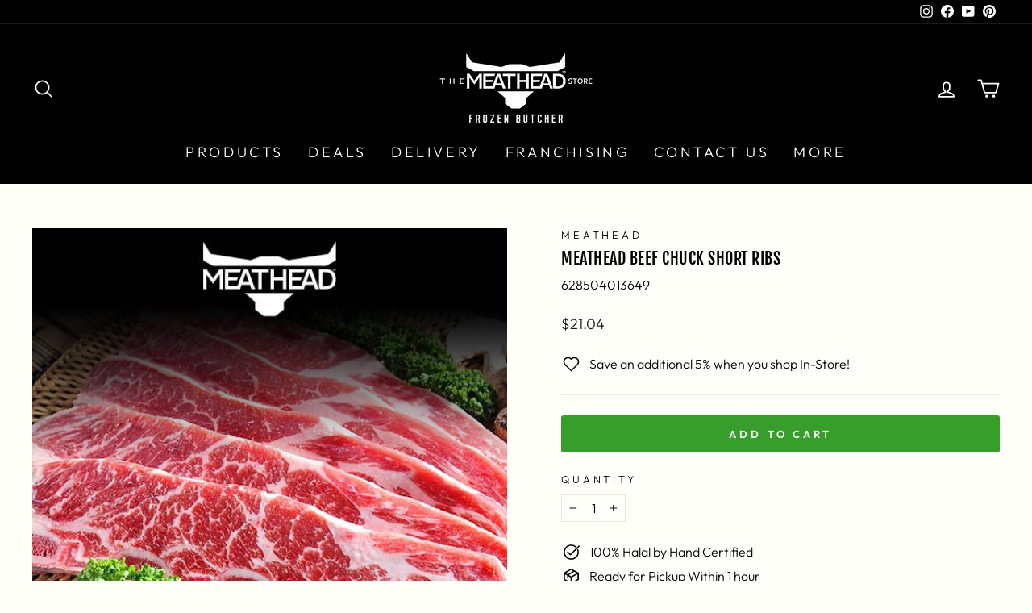

--- FILE ---
content_type: text/css
request_url: https://dokl0y9joez4p.cloudfront.net/static/modules/recent-sales/assets/settings/custom_theme/css/black_friday.css
body_size: 228
content:
#bundle-recent_sales {
    background-color: transparent !important;
    min-width: 450px !important;
    overflow: visible !important;
}

.basic-display {
    display: flex;
}

.recent-sales-product {
    background-image: url("https://appsolve.io/asset/apps/vitals/img/recent_sales/blackbg001.jpg");
    background-size: cover;
    background-position: 20px 80px;
}

.recent-sales-content {
    background-image: url("https://appsolve.io/asset/apps/vitals/img/recent_sales/blackbg001.jpg");
    background-size: cover;
    background-position: -60px 100%;
    display: flex;
}

.verifiedby-vitals {
    left: 86px !important;
}

.verifiedby-vitals .verifiedby-badge svg {
    fill: #ed9d0f !important;
}

.bundle-recent_sales-person {
    color: #ffffff !important;
}

.bundle-recent_sales-link {
    color: #ffffff !important;
}

#bundle-recent_sales-time_ago {
    color: #ffffff !important;
    background-color: #ed9d0f;
}

#bundle-recent_sales-close {
    color: #ffffff !important;
}

@media (max-width: 470px) {
    #bundle-recent_sales {
        width: 95% !important;
        min-width: 250px !important;
    }

    .bundle-recent_sales-link {
        max-width: 180px !important;
    }

    #bundle-recent_sales-time_ago {
        top: 45px;
    }
}


--- FILE ---
content_type: text/javascript
request_url: https://cdn.shopify.com/extensions/019a97f8-5b3c-7828-b155-be6a683f8b4e/zapiet-pickup-delivery-1003/assets/pickup_map.js
body_size: -364
content:
import{x as t,A as o,d as e,y as n,u as a,G as p}from"./pickup.js";import{PickupMapContext as i}from"./pickup_map_context.js";const l=l=>{var r,u;const{loadGoogleMaps:d,loadingGoogleMaps:s}=t(o),{setMap:m}=t(i),[c,g]=e(!0),M={latitude:null!=(r=l.latitude)?r:37.09024,longitude:null!=(u=l.longitude)?u:-95.712891},x=c?{minHeight:"240px",backgroundColor:"#FAFAFA",paddingTop:"95px"}:{minHeight:"240px"};return n(()=>{if(s)return;const t=document.querySelector("#zapietMap");d().then(o=>{m(new o.maps.Map(t,{zoom:12,center:new o.maps.LatLng(M.latitude,M.longitude),zoomControl:!0})),g(!1)})},[s]),a("div",{id:"zapietMap",style:x,children:c?a(p,{}):null})};export{l as default};


--- FILE ---
content_type: text/javascript
request_url: https://cdn.shopify.com/extensions/019a97f8-5b3c-7828-b155-be6a683f8b4e/zapiet-pickup-delivery-1003/assets/delivery.js
body_size: 4705
content:
var e=Object.defineProperty,t=Object.defineProperties,l=Object.getOwnPropertyDescriptors,i=Object.getOwnPropertySymbols,o=Object.prototype.hasOwnProperty,a=Object.prototype.propertyIsEnumerable,n=(t,l,i)=>l in t?e(t,l,{enumerable:!0,configurable:!0,writable:!0,value:i}):t[l]=i,r=(e,t)=>{for(var l in t||(t={}))o.call(t,l)&&n(e,l,t[l]);if(i)for(var l of i(t))a.call(t,l)&&n(e,l,t[l]);return e},d=(e,i)=>t(e,l(i));import{Q as s,x as c,A as u,d as p,u as v,a as m,q as _,y as h,G as y,h as g,S as f,k as b,E as w,c as C,s as S,v as k,C as Z,e as P,w as D,z as x,B as I,F as N,D as E,b as O,Z as L,R as A,H as M,r as T,f as F}from"./pickup.js";const q=s(null),W=e=>{const{accountSettings:t}=c(u),[l,i]=p(null),o=t.enable_delivery_address_autocompletion,a=t.delivery_date_picker_enabled,n=t.delivery_validation_method,r=t.delivery_note_enabled&&t.delivery_note_required;return v(q.Provider,{value:{selectedLocation:l,setSelectedLocation:i,autoCompleteEnabled:o,validationMethod:n,datePickerEnabled:a,deliveryNoteRequired:r},children:e.children})},H=()=>v("svg",{xmlns:"http://www.w3.org/2000/svg",xmlnsXlink:"http://www.w3.org/1999/xlink",width:"10px",height:"10px",viewBox:"0 0 10 10",version:"1.1",children:v("g",{id:"surface1",children:v("path",{style:"stroke:none;fill-rule:nonzero;fill:#999;fill-opacity:1;",d:"M 5 0 C 3.085938 0 1.53125 1.558594 1.53125 3.46875 C 1.53125 5.3125 4.679688 9.617188 4.8125 9.796875 L 4.9375 9.96875 C 4.953125 9.988281 4.976562 10 5 10 C 5.023438 10 5.046875 9.988281 5.0625 9.96875 L 5.1875 9.796875 C 5.320312 9.617188 8.46875 5.3125 8.46875 3.46875 C 8.46875 1.558594 6.914062 0 5 0 Z M 5 2.226562 C 5.683594 2.226562 6.242188 2.785156 6.242188 3.46875 C 6.242188 4.15625 5.683594 4.714844 5 4.714844 C 4.316406 4.714844 3.757812 4.15625 3.757812 3.46875 C 3.757812 2.785156 4.316406 2.226562 5 2.226562 Z M 5 2.226562 "})})}),j=e=>{const{accountSettings:t,loadGoogleMaps:l,loadingGoogleMaps:i}=c(u),[o,a]=p([]),n=m(o),r=e=>{n.current=e,a(e)},{translations:d}=t,[s,w]=p(""),[C,S]=p(null),[k,Z]=p(null),[P,D]=p(null),[x,I]=p(!1),[N,E]=p(!1),[O,L]=p(),[A,M]=p(),[T,F]=p(),[q,W]=p(!1),j=_(e=>{"Escape"===e.key&&W(!1)},[]),G=_(e=>{e.target.closest(".Zapiet-InputWithPrefix__Wrapper")||W(!1)},[]),B=t=>{k.getDetails({placeId:t.place_id},l=>{var i,o;if(null==(i=l.geometry)?void 0:i.location){let i="";null==(o=l.address_components)||o.map(e=>{e.types.includes("postal_code")&&(i=e.long_name)});const a={latitude:l.geometry.location.lat(),longitude:l.geometry.location.lng(),postal_code:i};e.onSelectAddress(a),W(!1),w(t.description),F(new google.maps.places.AutocompleteSessionToken)}window.Zapiet.Helpers.setAutocompleteAddress(l)})},R=(e,t)=>{if(!t||0===t.length)return e;let l=[],i=0;return t.forEach(function(o,a){if(o.offset&&l.push(e.substring(i,o.offset)),l.push("<b>"),l.push(e.substring(o.offset,o.length+o.offset)),l.push("</b>"),i=o.length,a+1==t.length){const t=e.substring(o.length+o.offset,e.length);t&&l.push(t)}}),l.join("")};return h(()=>{document.removeEventListener("keydown",j),document.removeEventListener("click",G),q&&(document.addEventListener("click",G),document.addEventListener("keydown",j))},[q]),h(()=>{l().then(e=>{var t;window.ZapietWidgetConfig.cached_config.enable_delivery_current_location&&(null==(t=null==navigator?void 0:navigator.geolocation)||t.getCurrentPosition(function(e){const t={lat:e.coords.latitude,lng:e.coords.longitude},l=new window.google.maps.Circle({center:t,radius:e.coords.accuracy});L(l.getBounds()),M(t),E(!0)})),S(new e.maps.places.AutocompleteService),D(new e.maps.Geocoder),Z(new e.maps.places.PlacesService(document.createElement("div"))),F(new e.maps.places.AutocompleteSessionToken),I(!1)})},[]),h(()=>{void 0!==A?null==P||P.geocode({location:A},(t,l)=>{var i;if(l===google.maps.GeocoderStatus.OK&&t[0]){const l=(null==(i=t[0].address_components.find(e=>e.types.includes("postal_code")))?void 0:i.long_name)||"",o={latitude:A.lat,longitude:A.lng,postal_code:l};e.onSelectAddress(o),w(t[0].formatted_address),E(!1)}else console.error("Geocoder failed:",l),E(!1)}):E(!1)},[A]),i||x||N?v(y,{}):v("div",{className:"Zapiet-InputWithPrefix__Wrapper",children:[v("div",{className:"Zapiet-InputWithPrefix",children:[v("input",{className:"Zapiet-InputWithPrefix__Input snize-exclude-input",type:"text",placeholder:d.delivery.location_placeholder,id:"deliveryGeoSearchField",autoComplete:"off",value:s,onFocus:()=>W(n.current.length>0),onInput:l=>{var i;l.preventDefault();const o=l.target.value;w(o),null==(i=e.onChange)||i.call(e,o),(e=>{if(!e)return r([]),void W(!1);C.getPlacePredictions({input:e,sessionToken:T,bounds:O,componentRestrictions:{country:t.base_country_code}},e=>{(null==e?void 0:e.length)>0?(r(e),W(!0)):(r([]),W(!1))})})(o)},onKeyDown:e=>g(e,()=>e.preventDefault()),tabIndex:0}),v("span",{className:"Zapiet-InputWithPrefix__Prefix",children:v(f,{})})]}),v("ul",{className:"Zapiet-Autocomplete__List"+(q?" Zapiet-Autocomplete__List--open":""),children:q&&o.map(e=>v("li",{className:"Zapiet-Autocomplete__Item",tabIndex:0,onClick:()=>B(e),onKeyUp:t=>g(t,()=>B(e)),children:[v("div",{className:"Zapiet-Autocomplete__Item__MainText",dangerouslySetInnerHTML:{__html:R(e.structured_formatting.main_text,e.structured_formatting.main_text_matched_substrings)}}),e.structured_formatting.secondary_text&&v(b,{children:[v("div",{className:"Zapiet-Autocomplete__Item__Icon",children:v(H,{})}),v("div",{className:"Zapiet-Autocomplete__Item__SecondaryText",dangerouslySetInnerHTML:{__html:R(e.structured_formatting.secondary_text,e.structured_formatting.secondary_text_matched_substrings)}})]})]},e.place_id))})]})},G=()=>{const{state:e,disableCheckout:t,setCheckoutError:l,updateCheckoutParams:i,updateState:o,accountSettings:a,checkoutParams:n}=c(u),{selectedLocation:s,setSelectedLocation:_,autoCompleteEnabled:P,validationMethod:D}=c(q),[x,I]=p(!1),[N,E]=p(null),[O,L]=p(!1),A=m(N),{translations:M}=a,T=()=>{var e;return t(),_(null),""===(null==(e=document.querySelector("#deliveryGeoSearchField"))?void 0:e.value)?l(""):l(M.delivery.not_available)},F=e=>{_(e);const t={method:Z.Delivery,location:e,postal_code:window.Zapiet.Helpers.getCustomersZipcode()};window.ZapietEvent.fire(w.EligibilityError,null),window.ZapietEvent.fire(w.LocationSelected,{method:Z.Delivery,location:e}),i(t)},W=()=>{L(!1),_(null),l(""),t();const e=null==n?void 0:n.smsConsent;Object.hasOwn(null!=n?n:{},"smsConsent")?(i(null),i({smsConsent:e})):i(null)},H=(i={},a)=>{var n,s;if(P&&["blur","keyup","click"].includes(a))return!1;if(!P&&O)return!1;_(null),l("");const c=(()=>{var e;return A.current?{latitude:A.current.latitude,longitude:A.current.longitude,postal_code:A.current.postal_code}:null==(e=document.querySelector("#deliveryGeoSearchField"))?void 0:e.value})();if("no_validation"!==D&&!c)return void S("deliveryPostcode");I(!0),i=d(r({},i),{shop:e.shop,geoSearchQuery:c,shoppingCart:window.Zapiet.Cart.getFormattedItems(window.ZapietCart.items)});const u=null==(n=document.querySelector("#deliveryFilterByField"))?void 0:n.value,p=null==(s=document.querySelector("#deliveryFilterByValue"))?void 0:s.value;u&&p&&(i=d(r({},i),{filterBy:{field:u,value:p}})),l(""),o({loadingCheckoutMethod:!0}),C.request("POST","v1.0/delivery/locations",i,function(e){I(!1),L(!0),e.error?("NO_AVAILABILITY"===e.error.code?(()=>{var e;t(),_(null),""===(null==(e=document.querySelector("#deliveryGeoSearchField"))?void 0:e.value)?l(""):l(M.delivery.cart_eligibility_error)})():T(),S("deliveryPostcode")):(F(e),"string"==typeof c&&c.length>0&&k({deliveryPostcode:c})),o({loadingCheckoutMethod:!1})},function(e){console.log("error",e)})};return h(()=>{"no_validation"===D?H():o({loadingCheckoutMethod:!1}),window.ZapietEvent.listen(w.GetDeliveryLocations,H)},[]),h(()=>{if(!e.prefillDeliveryPostcode)return;const t=document.querySelector("#deliveryGeoSearchField");t&&(W(),t.value=e.prefillDeliveryPostcode,l(""),o({loadingCheckoutMethod:!0}),I(!0),C.request("POST","v1.0/delivery/locations",{shop:e.shop,geoSearchQuery:e.prefillDeliveryPostcode,shoppingCart:window.Zapiet.Cart.getFormattedItems(window.ZapietCart.items)},function(e){I(!1),L(!0),e.error?T():F(e),o({loadingCheckoutMethod:!1,prefillDeliveryPostcode:null})},function(e){console.log("error",e)}))},[e.prefillDeliveryPostcode]),v(b,{children:"no_validation"!==D&&v(b,{children:[P&&["max_driving_distance","within_max_radius","custom_drawn_zone"].includes(D)?v(j,{onChange:W,onSelectAddress:e=>{var t;t=e,E(()=>(A.current=t,t)),H()}}):v("div",{className:"inputWithButton",children:[v("label",{for:"deliveryGeoSearchField",class:"Zapiet-ScreenReader__label",children:M.delivery.note}),v("input",{type:"text",placeholder:M.delivery.location_placeholder,id:"deliveryGeoSearchField",autoComplete:"off",onKeyDown:e=>{"Enter"===e.key&&(e.preventDefault(),H({},"keyup"))},onBlur:()=>H({},"blur"),onChange:W,className:"snize-exclude-input","aria-required":"true"}),v("div",{className:"button snize-exclude-input",onKeyUp:e=>g(e,()=>H({},"click")),role:"button","aria-label":"Submit Button",children:v(f,{})})]}),!!s&&v("div",{className:"delivery_success",role:"alert",children:v("p",{dangerouslySetInnerHTML:{__html:M.delivery.available}})}),x&&v(y,{})]})})},B=()=>{const{accountSettings:e,disableCheckout:t,updateCheckoutParams:l}=c(u),[i,o]=p(null),a=P(i),{translations:n}=e;return h(()=>{null!==a&&l({deliveryNote:a})},[a]),v("div",{className:"Zapiet-Delivery-Note__wrapper",children:[v("label",{htmlFor:"deliveryNote",className:"Zapiet-Delivery-Note__label",children:e.delivery_note_required?n.delivery.delivery_note_label_required:n.delivery.delivery_note_label}),v("textarea",{id:"deliveryNote",form:"cart",name:"attributes[Delivery-Note]",className:"Zapiet-Delivery-Note__input",required:!0,value:null!=i?i:"",onChange:e=>{o(e.target.value),t()}})]})},R=e=>{var t,l,i;const{accountSettings:o,restoredSessionRef:a}=c(u),[n,r]=p(null);return h(()=>{var t,l,i;if(null==(l=null==(t=a.current)?void 0:t.date)?void 0:l.time){const t=null==(i=e.slots)?void 0:i.find(e=>{var t,l;return e.available_from===(null==(l=null==(t=a.current)?void 0:t.date)?void 0:l.time)});t&&r(t)}else e.slots&&e.slots.length>0&&o.checkout.delivery.preselect_first_available_time&&r(e.slots[0])},[e.slots]),h(()=>{n&&e.onSelect(n)},[n]),h(()=>{window.ZapietEvent.fire(w.DeliveryTimePickerRendered)},[]),v(D,{value:n?`${x(n.available_from)} - ${x(n.available_until)}`:"",placeholder:null==(l=null==(t=null==o?void 0:o.translations)?void 0:t.delivery)?void 0:l.preselect_first_available_time,prefix:v(I,{}),onOpen:()=>window.ZapietEvent.fire(w.DeliveryTimePickerOpened),addId:"Zapiet-TimePicker",children:null==(i=e.slots)?void 0:i.map(t=>v(D.Option,{onSelect:()=>(t=>{var l;const i=null==(l=e.slots)?void 0:l.find(e=>e.id===t);i&&r(i)})(t.id),selected:(null==n?void 0:n.id)===t.id,addClass:"picker__list-item",ariaLabel:x(t.available_from),children:[x(t.available_from)," - ",x(t.available_until)]},t.id))})},z=()=>{const{accountSettings:e,disableCheckout:t,updateCheckoutParams:l,updateState:i,state:o,updateDailyLimits:a,datePickerOpen:n,setDatePickerOpen:r,restoredSessionRef:d}=c(u),{selectedLocation:s}=c(q),_=e.delivery_time_picker_enabled,{translations:f}=e,[b,S]=p(""),[k,P]=p(""),D=m(null),I=m(null),[W,H]=p(!0),[j,G]=p(!1),[B,z]=p(null),[K,U]=p(null),[Q,V]=p(!1),Y=e=>{ie(!0),t();e.submit.replace(/\//g,"-")===(null==B?void 0:B.minDate)&&!(null==B?void 0:B.delivEnabled)?(U(()=>(null==B?void 0:B.minDateSlots)||[]),ie(!1)):(U(null),window.Zapiet.Helpers.getSlots(Z.Delivery,s.id,e.submit.replace(/\//g,"-"),e=>{var t,i;Array.isArray(e)&&(U(e),(null==(i=null==(t=d.current)?void 0:t.date)?void 0:i.time)&&(null==e?void 0:e.find(e=>{var t,l;return e.available_from===(null==(l=null==(t=d.current)?void 0:t.date)?void 0:l.time)}))&&l({method:Z.Delivery,location:s,date:d.current.date.date,time:d.current.date.time,postal_code:window.Zapiet.Helpers.getCustomersZipcode()})),ie(!1)}))},$=t=>{H(!0),i({loadingCheckoutMethod:!0});let a=window.ZapietWidgetConfig.advance_notice?{advance_notice:window.ZapietWidgetConfig.advance_notice}:{};a.shoppingCart=window.Zapiet.Cart.getFormattedItems(window.ZapietCart.items),C.request("POST","v1.0/delivery/locations/"+t.id+"/calendar",a,t=>{var a,n;if(H(!1),i({loadingCheckoutMethod:!1}),a=t,T({date:null==(n=d.current)?void 0:n.date,settings:a,disabledDates:o.disabledDates},t=>{S(F(t.obj,e)),P(t.date),_?Y({date:t.obj,submit:t.date,display:F(t.obj,e)}):l({method:Z.Delivery,location:s,date:t.date,time:"",postal_code:window.Zapiet.Helpers.getCustomersZipcode()})}),t.error)G(!0);else{if(G(!1),(e=>e.slots.length>0)(t))return void z(t);V(!0)}},e=>{console.log("Error fetching delivery location settings.",e);const t={method:Z.Delivery,location:s,postal_code:window.Zapiet.Helpers.getCustomersZipcode()};l(t)})},X=e=>x(e.available_from)+" - "+x(e.available_until),[J,ee]=p(!0),[te,le]=p(),ie=e=>{clearTimeout(te),le(void 0),e?ee(!0):le(setTimeout(()=>{ee(!1)},1e3))},oe=!!K&&!W&&!J&&_&&b;return h(()=>{s&&$(s)},[s]),h(()=>{if((!_||!J)&&b&&k&&(D.current&&(D.current.value=b),I.current)){I.current.value=k;const e=new CustomEvent("change");I.current.dispatchEvent(e)}},[J,b,k,_]),v(A.Fragment,{children:[Q&&v("div",{id:"missingSlotsError",className:"error",role:"alert",children:v("p",{children:"Please add at least one delivery slot to your location via the Zapiet - Store Pickup + Delivery admin panel."})}),W&&v(y,{}),v(N,{align:"baseline",spacing:"tight",children:[!W&&!j&&B&&v("div",{id:"deliveryDatePicker",className:"Zapiet-InputWithPrefix__Wrapper",children:[v("div",{className:"Zapiet-InputWithPrefix",onClick:()=>r(!0),onKeyUp:e=>g(e,()=>r(!0)),tabIndex:0,children:[v("label",{class:"Zapiet-ScreenReader__label",for:"Zapiet-InputCalendar__delivery",children:f.delivery.datepicker_placeholder}),v("input",{tabIndex:-1,autoComplete:"off",id:"Zapiet-InputCalendar__delivery",className:"Zapiet-InputWithPrefix__Input",name:"datetime",readOnly:!0,type:"text",placeholder:f.delivery.datepicker_placeholder,"aria-required":"true",ref:D}),v("span",{className:"Zapiet-InputWithPrefix__Prefix",children:v(E,{})}),v("input",{ref:I,type:"hidden",id:"Zapiet-InputCalendar__deliveryDate_ISO"})]}),v(O,{type:"delivery",open:n,onSelect:e=>{return i=null,n=null,d=function*(){if(S(e.display),P(e.submit),r(!1),null==s?void 0:s.has_daily_limits_enabled){ie(!0);const l=yield M(null==s?void 0:s.id,e.submit,o.order.items);if(ie(!1),Object.values(l||{}).length>0)return a({show:!0,variants:Object.values(l)}),S(""),P(""),void t()}_?Y(e):l({method:Z.Delivery,location:s,date:e.submit,time:"",postal_code:window.Zapiet.Helpers.getCustomersZipcode()})},new Promise((e,t)=>{var l=e=>{try{a(d.next(e))}catch(l){t(l)}},o=e=>{try{a(d.throw(e))}catch(l){t(l)}},a=t=>t.done?e(t.value):Promise.resolve(t.value).then(l,o);a((d=d.apply(i,n)).next())});var i,n,d},onClickAway:()=>r(!1),minDate:new L(B.minDate),maxDate:B.maxDate?new L(B.maxDate):(new L).addYears(3),disabledDays:B.disabled,onRender:()=>window.ZapietEvent.fire(w.DeliveryDatePickerRendered),onOpen:()=>window.ZapietEvent.fire(w.DeliveryDatePickerOpened)})]}),oe&&v(R,{slots:K,onSelect:e=>l({method:Z.Delivery,location:s,date:k,time:X(e),start_time:e.available_from,end_time:e.available_until,slot_id:e.id,postal_code:window.Zapiet.Helpers.getCustomersZipcode()})})]}),v("p",{className:"datePickerHelpText"}),_&&b&&J&&v(y,{}),j&&v("div",{className:"error",children:v("p",{dangerouslySetInnerHTML:{__html:f.delivery.dates_not_available}})})]})},K=()=>{const{accountSettings:e,disableCheckout:t,setError:l,checkoutParams:i,state:o}=c(u),{translations:a}=e,{selectedLocation:n}=c(q),[r,d]=p(!1),[s,m]=p(!1),_=!e.delivery_validate_cart||s,g=!!n&&e.delivery_date_picker_enabled;return h(()=>{t(),e.delivery_validate_cart&&(d(!0),window.Zapiet.Cart.checkEligibility(Z.Delivery,e=>{const{productsEligible:t}=e;d(!1),m(t),l({method:Z.Delivery,code:!t&&"items_not_allowed_for_delivery"})}))},[]),v("div",{className:"checkoutMethodContainer delivery"+(o.processing?" disabled":""),children:[r&&v(y,{}),!r&&v(b,{children:[_&&a.delivery.note&&v("p",{className:"delivery_note",dangerouslySetInnerHTML:{__html:a.delivery.note}}),v(G,{}),g&&v(z,{}),(()=>{if(!e.delivery_note_enabled||!i)return!1;if(e.delivery_date_picker_enabled){if(e.delivery_time_picker_enabled&&!i.time)return!1;if(!i.date)return!1}return!0})()&&v(B,{})]})]})};function U(){return v(W,{children:v(K,{})})}export{U as default};


--- FILE ---
content_type: text/javascript
request_url: https://cdn-sf.vitals.app/assets/js/m13.9b3b0cc9ce6dc6fdb8ab.chunk.bundle.js
body_size: 72
content:
"use strict";(window.webpackChunkvitalsLibrary=window.webpackChunkvitalsLibrary||[]).push([[4504],{9498:(t,i,s)=>{s.d(i,{K:()=>e});class e{J83(t){}O44(){this.O37()&&this.W51()}N6(){}O37(){return!0}P22(t){}W51(){this.H79();this.P23();this.R22();this.F47();this.K33()}H79(){}P23(){}R22(){}F47(){}K33(){}}},6853:(t,i,s)=>{s.r(i);s.d(i,{L78:()=>d});var e=s(1076);var h=s(9498);var n=s(6757);var r=s(1754);var a=s(9661);var l=s(7798);class o extends a.X{constructor(){super(...arguments);this.L5=document.title;this.x52=r.b.X80.o0(l.X.L78);this.Q77=this.x52[0];this.C51=this.x52[1]}W51(){this.L5=document.title;this.K33()}K33(){document.addEventListener('visibilitychange',()=>{var t,i;'hidden'===document.visibilityState?null===(t=r.b.Y58.Q74())||void 0===t||t.text(this.Q77(this.C51.X84)):null===(i=r.b.Y58.Q74())||void 0===i||i.text(this.L5)})}}(0,e.Cg)([n.o],o.prototype,"W51",null);class d extends h.K{O44(){(new o).W51()}}(0,e.Cg)([n.o],d.prototype,"O44",null)}}]);

--- FILE ---
content_type: text/javascript
request_url: https://cdn.shopify.com/extensions/019a97f8-5b3c-7828-b155-be6a683f8b4e/zapiet-pickup-delivery-1003/assets/pickup_map_context.js
body_size: 379
content:
var e=Object.defineProperty,o=Object.defineProperties,n=Object.getOwnPropertyDescriptors,t=Object.getOwnPropertySymbols,i=Object.prototype.hasOwnProperty,l=Object.prototype.propertyIsEnumerable,a=(o,n,t)=>n in o?e(o,n,{enumerable:!0,configurable:!0,writable:!0,value:t}):o[n]=t;import{Q as r,x as s,P as c,d,y as p,u as g}from"./pickup.js";const u=r(null),m=e=>{const{locations:r,pagination:m,selectedLocation:f,selectLocation:v,getLocations:w}=s(c),[b,I]=d(null),[h,z]=d(r),[O,y]=d([]),[,P]=d({}),L=()=>{let e=[];if(h&&(x(),h.forEach((o,n)=>{const t=j(o,n+1);t&&e.push(t)}),y(e),f)){const o=e.find(e=>e.locationId===f.id);o&&E(o,!1)}},j=(e,r)=>{var s,c;if(!e.latitude||!e.longitude)return null;const d=new google.maps.Marker({position:new google.maps.LatLng(e.latitude,e.longitude),title:e.company_name,icon:S(e.id===(null==f?void 0:f.id)),label:C(null!=(s=null==e?void 0:e.fakeId)?s:r),zIndex:M(null!=(c=null==e?void 0:e.fakeId)?c:r),locationId:e.id,page:e.page});return P(r=>{return s=((e,o)=>{for(var n in o||(o={}))i.call(o,n)&&a(e,n,o[n]);if(t)for(var n of t(o))l.call(o,n)&&a(e,n,o[n]);return e})({},r),c={[e.id]:google.maps.event.addListener(d,"click",()=>k(d))},o(s,n(c));var s,c}),d.setMap(b),d},k=(e,o=!0)=>{const n=null==h?void 0:h.find(o=>o.id&&o.id===e.locationId);(null==n?void 0:n.id)&&v(n),(null==m?void 0:m.current_page)!==(null==n?void 0:n.page)&&w({page:(null==n?void 0:n.page)||1},void 0,!1),E(e,o)},E=(e,o=!0)=>{var n;b&&(y(e=>e.map(e=>(e.setIcon(S(!1)),e))),b.setCenter(e.getPosition()),b.getZoom()<12&&b.setZoom(12),o&&(null==(n=document.getElementById("location_"+e.locationId))||n.focus()),e.setIcon(S(!0)))},S=e=>({url:e?"https://zapiet.s3.amazonaws.com/assets/redmapicon.png":"https://zapiet.s3.amazonaws.com/assets/whitemapicon.png",size:new google.maps.Size(44,80),anchor:new google.maps.Point(20,22),labelOrigin:new google.maps.Point(11,12),scaledSize:new google.maps.Size(22,40)}),M=e=>r?r.length-e:0,C=e=>String(e),_=e=>{const o=O.find(o=>o.locationId===e.id);o&&E(o)},x=()=>{O.forEach(e=>{google.maps.event.clearListeners(e,"click")})};return p(()=>{if(b)return L(),window.addEventListener("resize",function(){if(!b)return;const e=b.getCenter();google.maps.event.trigger(b,"resize"),b.setCenter(e)}),x()},[b]),p(()=>{z(e=>{const o=r.filter(o=>!e.map(e=>e.id).includes(o.id));return[...e,...o]})},[m]),p(()=>(b&&L(),x()),[h]),p(()=>{f&&_(f)},[null==f?void 0:f.id]),g(u.Provider,{value:{focusOnLocationMarker:_,setMap:I},children:e.children})};export{u as PickupMapContext,m as default};


--- FILE ---
content_type: text/javascript
request_url: https://cdn-sf.vitals.app/assets/js/m17.b376c109583b766bcbb1.chunk.bundle.js
body_size: 1913
content:
"use strict";(window.webpackChunkvitalsLibrary=window.webpackChunkvitalsLibrary||[]).push([[3516],{5677:(a,t,n)=>{n.d(t,{A:()=>s});var e=n(8578);var r=n.n(e)()(!1);r.push([a.id,".vtl-aa-animated-atc-button.vtl-aa-hover:hover,.vtl-aa-animated-atc-button.vtl-aa-active{animation:bounce .3s alternate;animation-iteration-count:4}@keyframes bounce{to{transform:scale(1.2)}}",""]);const s=r},7349:(a,t,n)=>{n.d(t,{A:()=>s});var e=n(8578);var r=n.n(e)()(!1);r.push([a.id,".vtl-aa-animated-atc-button{overflow:hidden}.vtl-aa-animated-atc-button .insider{background-color:#fff;width:100%;height:20px;position:absolute;left:-330px;transform:rotateZ(45deg);display:block}.vtl-aa-animated-atc-button.vtl-aa-hover:hover .insider,.vtl-aa-animated-atc-button.vtl-aa-active .insider{transition:all .3s ease;left:380px}",""]);const s=r},3418:(a,t,n)=>{n.d(t,{A:()=>s});var e=n(8578);var r=n.n(e)()(!1);r.push([a.id,".vtl-aa-animated-atc-button{transition:transform .5s ease-in-out}.vtl-aa-animated-atc-button.vtl-aa-hover:hover,.vtl-aa-animated-atc-button.vtl-aa-active{transform:translate3d(0, 5px, 0)}",""]);const s=r},35:(a,t,n)=>{n.d(t,{A:()=>s});var e=n(8578);var r=n.n(e)()(!1);r.push([a.id,".vtl-aa-animated-atc-button{transition:transform .5s ease-in-out}.vtl-aa-animated-atc-button.vtl-aa-hover:hover,.vtl-aa-animated-atc-button.vtl-aa-active{transform:translate3d(0, -5px, 0)}",""]);const s=r},3416:(a,t,n)=>{n.d(t,{A:()=>s});var e=n(8578);var r=n.n(e)()(!1);r.push([a.id,".vtl-aa-animated-atc-button.vtl-aa-hover:hover,.vtl-aa-animated-atc-button.vtl-aa-active{animation:jello-shake 1.5s infinite both;animation-iteration-count:4}@keyframes jello-shake{0%{transform:scale3d(1, 1, 1)}30%{transform:scale3d(1.25, 0.75, 1)}40%{transform:scale3d(0.75, 1.25, 1)}50%{transform:scale3d(1.15, 0.85, 1)}65%{transform:scale3d(0.95, 1.05, 1)}75%{transform:scale3d(1.05, 0.95, 1)}100%{transform:scale3d(1, 1, 1)}}",""]);const s=r},490:(a,t,n)=>{n.d(t,{A:()=>s});var e=n(8578);var r=n.n(e)()(!1);r.push([a.id,".vtl-aa-animated-atc-button.vtl-aa-hover:hover,.vtl-aa-animated-atc-button.vtl-aa-active{animation:pulse 1.5s ease-in-out infinite both}@keyframes pulse{0%{transform:scale(1);transform-origin:center center;animation-timing-function:ease-out}10%{transform:scale(0.91);animation-timing-function:ease-in}17%{transform:scale(0.98);animation-timing-function:ease-out}33%{transform:scale(0.87);animation-timing-function:ease-in}45%{transform:scale(1);animation-timing-function:ease-out}}",""]);const s=r},6489:(a,t,n)=>{n.d(t,{A:()=>s});var e=n(8578);var r=n.n(e)()(!1);r.push([a.id,".vtl-aa-animated-atc-button{transition:transform .5s ease-in-out}.vtl-aa-animated-atc-button.vtl-aa-hover:hover,.vtl-aa-animated-atc-button.vtl-aa-active{transform:scale(0.9)}",""]);const s=r},3689:(a,t,n)=>{n.d(t,{A:()=>s});var e=n(8578);var r=n.n(e)()(!1);r.push([a.id,".vtl-aa-animated-atc-button.vtl-aa-hover:hover,.vtl-aa-animated-atc-button.vtl-aa-active{animation:shakeThatBooty .3s linear 1}@keyframes shakeThatBooty{33%{transform:rotateZ(10deg)}67%{transform:rotateZ(-10deg)}100%{transform:rotateZ(10deg)}}",""]);const s=r},1805:(a,t,n)=>{n.d(t,{A:()=>s});var e=n(8578);var r=n.n(e)()(!1);r.push([a.id,".vtl-aa-animated-atc-button.vtl-aa-hover:hover,.vtl-aa-animated-atc-button.vtl-aa-active{animation:swing ease-in-out 2s infinite alternate;transform-origin:center -20px}@keyframes swing{0%{transform:rotate(0deg)}20%{transform:rotate(3deg)}40%{transform:rotate(-3deg)}60%{transform:rotate(3deg)}80%{transform:rotate(-3deg)}100%{transform:rotate(0deg)}}",""]);const s=r},5645:(a,t,n)=>{n.d(t,{A:()=>s});var e=n(8578);var r=n.n(e)()(!1);r.push([a.id,".vtl-aa-animated-atc-button.vtl-aa-hover:hover,.vtl-aa-animated-atc-button.vtl-aa-active{animation:tada 1s infinite both}@keyframes tada{0%{transform:scale3d(1, 1, 1)}10%,20%{transform:scale3d(0.9, 0.9, 0.9) rotate3d(0, 0, 1, -3deg)}30%,50%,70%,90%{transform:scale3d(1.1, 1.1, 1.1) rotate3d(0, 0, 1, 3deg)}40%,60%,80%{transform:scale3d(1.1, 1.1, 1.1) rotate3d(0, 0, 1, -3deg)}100%{transform:scale3d(1, 1, 1)}}",""]);const s=r},1284:(a,t,n)=>{n.d(t,{A:()=>s});var e=n(8578);var r=n.n(e)()(!1);r.push([a.id,".vtl-aa-animated-atc-button.vtl-aa-hover:hover,.vtl-aa-animated-atc-button.vtl-aa-active{animation:vibrate .3s linear 4 both}@keyframes vibrate{0%{transform:translate(0)}20%{transform:translate(-2px, 2px)}40%{transform:translate(-2px, -2px)}60%{transform:translate(2px, 2px)}80%{transform:translate(2px, -2px)}100%{transform:translate(0)}}",""]);const s=r},5048:(a,t,n)=>{n.d(t,{A:()=>s});var e=n(8578);var r=n.n(e)()(!1);r.push([a.id,".vtl-aa-animated-atc-button.vtl-aa-hover:hover,.vtl-aa-animated-atc-button.vtl-aa-active{animation:wobble-wobble 1.5s ease-in-out infinite both}@keyframes wobble-wobble{0%,100%{transform:translateX(0%);transform-origin:50% 50%}15%{transform:translateX(-30px) rotate(-6deg)}30%{transform:translateX(15px) rotate(6deg)}45%{transform:translateX(-15px) rotate(-3.6deg)}60%{transform:translateX(9px) rotate(2.4deg)}75%{transform:translateX(-6px) rotate(-1.2deg)}}",""]);const s=r},8444:(a,t,n)=>{n.d(t,{A:()=>s});var e=n(8578);var r=n.n(e)()(!1);r.push([a.id,".vtl-aa-animated-atc-button{transition:all .1s ease-in;transform:scale(1)}.vtl-aa-animated-atc-button.vtl-aa-hover:hover,.vtl-aa-animated-atc-button.vtl-aa-active{transform:scale(1.2)}",""]);const s=r},9498:(a,t,n)=>{n.d(t,{K:()=>e});class e{J83(a){}O44(){this.O37()&&this.W51()}N6(){}O37(){return!0}P22(a){}W51(){this.H79();this.P23();this.R22();this.F47();this.K33()}H79(){}P23(){}R22(){}F47(){}K33(){}}},984:(a,t,n)=>{n.r(t);n.d(t,{w5:()=>Z});var e=n(1076);var r=n(1754);var s=n(9498);var o=n(6757);var i=n(767);var v=n(9085);var l=n(8076);var c=n(9661);var d=n(7204);var m=n(1951);var h=n(7798);var u;!function(a){a.A17="hover_and_interval";a.X37="hover";a.T29="interval"}(u||(u={}));var f;!function(a){a.V8="float-up";a.W23="bounce";a.W24="zoom-in";a.X38="flash";a.X39="shake";a.X40="pulse";a.P53="jello-shake";a.W25="wobble-wobble";a.V9="vibrate";a.X41="swing";a.Y34="tada";a.R47="float-down";a.R48="scale-down"}(f||(f={}));const b=(0,m.jb)({R46:41,V10:42,T19:43},h.X.w5);var p=n(5690);const g={[f.V8]:500,[f.W23]:1200,[f.W24]:400,[f.X38]:500,[f.X39]:500,[f.X40]:1e3,[f.P53]:1300,[f.W25]:1500,[f.V9]:400,[f.X41]:2e3,[f.Y34]:1e3,[f.R47]:500,[f.R48]:500};var k=n(8970);var A=n(5172);var w=n.n(A);var X=n(5677);var x=n(7349);var y=n(3416);var W=n(490);var R=n(3689);var S=n(1805);var I=n(5645);var C=n(1284);var V=n(5048);var D=n(8444);var Y=n(35);var K=n(3418);var P=n(6489);var T;!function(a){a[a.I29=0]="I29";a[a.D14=1]="D14"}(T||(T={}));class O extends c.X{constructor(){super();this.m85='vtl-aa-animated-atc-button';this.v12='vtl-aa-hover';this.s55='vtl-aa-active';this.I30={[T.I29]:!0,[T.D14]:!0};this.q32=!1}W51(){this.R22();this.A18();this.K33()}A18(){this.D15(r.b.Y58.H25(),T.I29);(0,p.i)(h.X.Q29)&&(0,k.D1)().B35&&this.D15(w()('#bundle-sticky_submit'),T.D14)}K33(){r.b.Y58.J43().on(l.f9,()=>{this.A18()})}D15(a,t){var n;this.I30[t]=!0;if(null===(n=r.b.U7.w79())||void 0===n?void 0:n.M36){a.addClass(this.m85);r.b.S39.Q79()&&b().V10.includes(u.X37)&&a.addClass(this.v12);this.v13(a);this.q32||this.x71(a,t)}else{a.removeClass(this.m85);this.I30[t]=!1}}v13(a){if(b().R46===f.X38&&0===a.find('div.insider').length){const t=document.createElement('div');t.className='insider';a.append(t);a.css('position','relative')}}x71(a,t){const n=b();if(n.V10.includes(u.T29)){const e=1e3*n.T19;const r=setInterval(()=>{this.q32=!0;a.addClass(this.s55);(0,d.Z)(g[n.R46]).then(()=>{a.removeClass(this.s55);if(!this.I30[t]){this.I30[t]=!0;this.q32=!1;clearInterval(r)}})},e)}}R22(){let a='';switch(b().R46){case f.W23:a=X.A.toString();break;case f.X38:a=x.A.toString();break;case f.P53:a=y.A.toString();break;case f.X40:a=W.A.toString();break;case f.X39:a=R.A.toString();break;case f.X41:a=S.A.toString();break;case f.Y34:a=I.A.toString();break;case f.V9:a=C.A.toString();break;case f.W25:a=V.A.toString();break;case f.W24:a=D.A.toString();break;case f.V8:a=Y.A.toString();break;case f.R47:a=K.A.toString();break;case f.R48:a=P.A.toString()}a&&r.b.Y58.Q46(a)}}class Z extends s.K{O37(){if(!r.b.Y57.G85())return!1;if(!r.b.Y58.H25().length){const a=(0,i.u)(v.w.E31,()=>{this.W51();a()});return!1}return!0}W51(){(new O).W51()}}(0,e.Cg)([o.o],Z.prototype,"O37",null);(0,e.Cg)([o.o],Z.prototype,"W51",null)}}]);

--- FILE ---
content_type: text/javascript
request_url: https://cdn.shopify.com/extensions/019a97f8-5b3c-7828-b155-be6a683f8b4e/zapiet-pickup-delivery-1003/assets/pickup.js
body_size: 51545
content:
const __vite__mapDeps=(i,m=__vite__mapDeps,d=(m.f||(m.f=["./pickup_map.js","./pickup_map_context.js"])))=>i.map(i=>d[i]);
var e=Object.defineProperty,t=Object.defineProperties,o=Object.getOwnPropertyDescriptors,n=Object.getOwnPropertySymbols,r=Object.prototype.hasOwnProperty,i=Object.prototype.propertyIsEnumerable,a=(t,o,n)=>o in t?e(t,o,{enumerable:!0,configurable:!0,writable:!0,value:n}):t[o]=n,s=(e,t)=>{for(var o in t||(t={}))r.call(t,o)&&a(e,o,t[o]);if(n)for(var o of n(t))i.call(t,o)&&a(e,o,t[o]);return e},l=(e,n)=>t(e,o(n)),c=(e,t,o)=>new Promise((n,r)=>{var i=e=>{try{s(o.next(e))}catch(t){r(t)}},a=e=>{try{s(o.throw(e))}catch(t){r(t)}},s=e=>e.done?n(e.value):Promise.resolve(e.value).then(i,a);s((o=o.apply(e,t)).next())});const d={properties:{addAppDiv:{selector:"#main-cart-items",addMethod:"beforeend"},eventListeners:{xmlInterceptors:{enabled:!1}}},methods:{removeDrawerCheckoutIfOnCartPage:()=>{const e=document.querySelectorAll('[name="checkout"]').length>1,t=document.getElementById("zapiet-style");if(e&&!t){const e=document.createElement("style");e.id="zapiet-style",e.innerHTML="#cart.topbar [name='checkout'] {display: none !important;}",document.head.appendChild(e)}}}},u={57:"sunrise",141:"fashionopolism",230:"expression",304:"responsive",380:"minimal",411:"envy",457:"editions",459:"vantage",464:"mobilia",566:"atlantic",567:"mrparker",568:"symmetry",587:"providence",601:"retina",606:"blockshop",623:"testament",677:"showcase",679:"supply",686:"icon",688:"parallax",691:"california",705:"pacific",714:"focal",718:"grid",725:"kingdom",730:"brooklyn",732:"canopy",735:"district",739:"pipeline",747:"kagami",757:"colors",765:"maker",773:"label",777:"paloalto",790:"ira",793:"launch",796:"debut",798:"lorenza",801:"flow",812:"capital",827:"editorial",833:"emerge",836:"venue",838:"empire",846:"loft",847:"motion",851:"galleria",855:"prestige",857:"impulse",859:"cascade",863:"boost",864:"story",865:"avenue",870:"context",871:"warehouse",872:"streamline",885:"express",887:"dawn",902:"expanse",903:"highlight",908:"fresh",909:"avatar",910:"baseline",911:"spark",918:"foodie",939:"beyond",1114:"bullet",1197:"drop",1356:"sense",1363:"crave",1368:"craft",1390:"andaman",1399:"beyours",1431:"studio",1434:"taste",1457:"tailor",1460:"north",1497:"mojave",1499:"colorblock",1500:"ride",1535:"shapes",1567:"refresh",1841:"origin",1864:"publisher",1701:"viola",1662:"paper",1609:"xtra",1926:"sahara",1657:"enterprise",1611:"zest",1974:"atom",1743:"effortless",1839:"blum",1979:"mavon",1190:"impact",1966:"align",842:"split",1924:"portland",1791:"handmade",1826:"combine",1664:"automation",1819:"whisk",1405:"stockholm",1795:"modules",1762:"reformation",1818:"mono",1615:"yuva",1651:"local",2010:"champion",1754:"upscale",687:"showtime",1536:"influence",1608:"athens",1654:"pursuit",1621:"stiletto",1949:"fetch",2053:"vision",1448:"bazaar",1600:"momentum",1578:"mode",2048:"eurus",1751:"taiga",1790:"erickson",1492:"forge",1770:"aurora",1854:"emporium",1829:"creative",1922:"creator",1571:"minion",1777:"roam",2077:"gain",450:"masonry",1716:"frame",1907:"marble",1581:"habitat",652:"startup",2481:"horizon",3624:"heritage",3626:"savor",3622:"fabric",3620:"pitch",3623:"dwell",3627:"tinker",3621:"atelier",3628:"vessel",3625:"ritual",2698:"release",1918:"abode",2699:"trade",1891:"spotlight",2738:"rise"};function p(e){let t="";"string"==typeof e&&(t=e,e=document.querySelector(e)),e?e.insertAdjacentHTML("beforebegin",'<div id="storePickupApp"></div>'):g(t)}function h(e){const t=document.querySelector(e);t?t.insertAdjacentHTML("afterend",'<div id="storePickupApp"></div>'):g(e)}function m(e){let t="";if("string"==typeof e&&(t=e,e=document.querySelector(e)),e){const t=f();e.appendChild(t)}else g(t)}function _(e){const t=document.querySelector(e);if(t){const e=f();t.insertBefore(e,t.firstChild)}else g(e)}function f(){const e=document.createElement("div");return e.id="storePickupApp",e}function g(e){if(!window.ZapietCachedSettings.cached_config.widget_show_could_not_locate_div_error)return!0;console.log("Zapiet - Could not locate "+e+' please manually add <div id="storePickupApp"></div> to your cart page.')}function v(e,t){var o,n,r,i;if(!(null==(o=null==e?void 0:e.innerHTML)?void 0:o.includes("_ZapietId")))return;const a=window.ZapietCart.items;if(!a||0===a.length)return;let s=null!=(r=null==(n=a[0].properties)?void 0:n._ZapietId)?r:"";s=s.replace(new RegExp("&","g"),"&amp;");const l=(null==t?void 0:t.regex)?new RegExp(t.regex):new RegExp("_ZapietId: "+s),c="string"==typeof(null==t?void 0:t.replaceValue)?t.replaceValue:"";e.innerHTML=e.innerHTML.replace("\n","").replace(/\s+/g," ").trim().replace(l,c),!1!==(null==t?void 0:t.removeLineBreak)&&(null==(i=e.querySelector("br"))||i.remove())}function y(e){var t;(null==(t=null==e?void 0:e.innerHTML)?void 0:t.includes("_ZapietId"))&&e.remove()}function k(e){return c(this,null,function*(){let t=0;return new Promise((o,n)=>{const r=setInterval(()=>{const i=document.querySelector(e);if(!i)return t>100&&(clearInterval(r),n(new Error("Element not found after 100 attempts"))),void t++;clearInterval(r),o(i)},100)})})}function b(){document.querySelector("#storePickupApp")||document.dispatchEvent(new CustomEvent("zapiet:start"))}let w=!1;const C={properties:{addAppDiv:{selector:".cart-page .cart__ctas",addMethod:"afterbegin"},buttonsToRedirectToCart:'.cart-drawer [name="checkout"]'},methods:{setupEventListeners:()=>{w||(window.addEventListener("cart:update",()=>{k(".cart-page .cart__ctas").then(()=>{b()})}),w=!0)}}},S={methods:{addStorePickupAppDiv:()=>{const e='[name="checkout"]',t=document.querySelectorAll(e);if(0===t.length)return void g(e);if(1===t.length)return void t[0].insertAdjacentHTML("beforebegin",'<div id="storePickupApp"></div>');window.matchMedia("(max-width: 767px)").matches&&t[0].remove(),t[1].insertAdjacentHTML("beforebegin",'<div id="storePickupApp"></div>')},setupEventListeners:()=>{window.addEventListener("resize",()=>(()=>{const e=document.querySelector("#storePickupApp"),t=document.querySelectorAll(".cart-checkout");if(!e||t.length<2)return;let o;o=window.matchMedia("(max-width: 767px)").matches?t[0].querySelector(".cart-checkout-buttons"):t[1].querySelector(".cart-checkout-buttons"),o&&o.insertBefore(e,o.firstChild)})())}}};var x=(e=>(e.Shipping="shipping",e.Delivery="delivery",e.Pickup="pickup",e))(x||{}),L=(e=>(e.GetDeliveryLocations="getDeliveryLocations",e.SelectedMethod="selected_method",e.NoShippingDates="noShippingDates",e.WidgetLoaded="widget_loaded",e.WidgetRestored="widget_restored",e.CheckoutEnabled="checkoutEnabled",e.CheckoutDisabled="checkoutDisabled",e.DeliveryDatePickerRendered="delivery.datepicker.rendered",e.DeliveryDatePickerOpened="delivery.datepicker.opened",e.PickupDatePickerRendered="pickup.datepicker.rendered",e.PickupDatePickerOpened="pickup.datepicker.opened",e.ShippingDatePickerRendered="shipping.datepicker.rendered",e.ShippingDatePickerOpened="shipping.datepicker.opened",e.DeliveryTimePickerOpened="delivery.timepicker.opened",e.PickupTimePickerOpened="pickup.timepicker.opened",e.DeliveryTimePickerRendered="delivery.timepicker.rendered",e.PickupTimePickerRendered="pickup.timepicker.rendered",e.EligibilityError="eligibilityError",e.LocationSelected="locationSelected",e.MissingNote="missingNote",e.EnableCheckout="enableCheckout",e.DisableCheckout="disableCheckout",e.CheckoutError="checkout_error",e.PickupTimePickerHideHours="pickup.timepicker.hide.hours",e.CartItemUpdated="cartItemUpdated",e))(L||{});const D={properties:{addAppDiv:{selector:".cart--nav"},eventListeners:{xmlInterceptors:{enabled:!0,options:{timeout:500}}},zapietId:{selector:".cart--item--title, .cart--item--info",removeMethod:"regex",regexOptions:{regex:/_ZapietId.([^<]*|$)/,replaceValue:"",removeLineBreak:!1}},drawerCart:{enabled:!0,onCartPage:{extraCheckoutButtons:2,drawerButtonIndex:2}}},methods:{setupEventListeners:()=>{const e=()=>{var e;const t=document.querySelector("#storePickupApp");if(!t)return;let o;let n;o=window.matchMedia("(max-width: 767px)").matches?document.querySelector(".cart--root[data-view='mobile']"):document.querySelector(".cart--root[data-view='desktop']"),n=o?o.querySelector(".cart--tax-info"):document.querySelector(".cart--tax-info"),null==(e=null==n?void 0:n.parentNode)||e.insertBefore(t,n)};document.addEventListener("DOMContentLoaded",function(){e(),window.ZapietEvent.listen(L.WidgetLoaded,e)}),window.addEventListener("resize",()=>{var t;"text"!==(null==(t=document.activeElement)?void 0:t.getAttribute("type"))&&e()})}}},P={properties:{addAppDiv:{selector:".cart--nav"},eventListeners:{xmlInterceptors:{enabled:!0,options:{timeout:1e3}}},zapietId:{selector:".cart--item--title, .cart--item--info",removeMethod:"regex",regexOptions:{regex:/_ZapietId.([^<]*|$)/,replaceValue:"",removeLineBreak:!1}},drawerCart:{enabled:!0,onCartPage:{extraCheckoutButtons:2,drawerButtonIndex:2}}},methods:{setupEventListeners:()=>{const e=()=>{var e;const t=document.querySelector("#storePickupApp");if(!t)return;let o;let n;o=window.matchMedia("(max-width: 767px)").matches?document.querySelector(".cart--root[data-view='mobile']"):document.querySelector(".cart--root[data-view='desktop']"),n=o?o.querySelector(".cart--tax-info"):document.querySelector(".cart--tax-info"),null==(e=null==n?void 0:n.parentNode)||e.insertBefore(t,n)};document.addEventListener("DOMContentLoaded",function(){e(),window.ZapietEvent.listen(L.WidgetLoaded,e)}),window.addEventListener("resize",()=>{var t;"text"!==(null==(t=document.activeElement)?void 0:t.getAttribute("type"))&&e()})}}},E={properties:{buttonsToRedirectToCart:'.drawer-footer [name="checkout"]'},methods:{addStorePickupAppDiv:()=>{const e=document.querySelector('#MainContent [name="checkout"]');p(e||'[name="checkout"]')}}},T={properties:{addAppDiv:{selector:"cart_page"===window.Shopify.CartType?"#main-cart-footer .cart__ctas":".cart__ctas"},drawerCart:{enabled:!0},elementsToRemove:"#cart-notification-form"}},N={properties:{addAppDiv:{selector:"cart_page"===window.Shopify.CartType?"#main-cart-footer .cart__ctas":".cart__ctas"},drawerCart:{enabled:!0},elementsToRemove:"#cart-notification-form"}},I={properties:{addAppDiv:{selector:"cart_page"===window.Shopify.CartType?"#main-cart-footer .cart__ctas":".cart__ctas"},drawerCart:{enabled:!0},elementsToRemove:"#cart-notification-form"}},A={properties:{addAppDiv:{selector:"cart_page"===window.Shopify.CartType?"#main-cart-footer .cart__ctas":".cart__ctas"},elementsToRemove:"#cart-notification-form"}};let O=!1;const R={properties:{addAppDiv:{selector:".cart-page .cart__ctas",addMethod:"afterbegin"},buttonsToRedirectToCart:'.cart-drawer [name="checkout"]'},methods:{setupEventListeners:()=>{O||(window.addEventListener("cart:update",()=>{k(".cart-page .cart__ctas").then(()=>{b()})}),O=!0)}}},Z={properties:{addAppDiv:{selector:".cart--nav, .cart__footer"},eventListeners:{xmlInterceptors:{enabled:!0,options:{timeout:1e3}}},zapietId:{selector:".cart--item-properties, .cart--item--title",removeMethod:"regex",regexOptions:{regex:/_ZapietId.([^<]*|$)/,replaceValue:"",removeLineBreak:!1}}},methods:{setupEventListeners:()=>{const e=()=>{var e;const t=document.querySelector("#storePickupApp");if(!t)return;let o;let n;o=window.matchMedia("(max-width: 767px)").matches?document.querySelector(".cart--root[data-view='mobile']"):document.querySelector(".cart--root[data-view='desktop']"),n=o?o.querySelector(".cart--tax-info"):document.querySelector(".cart--tax-info"),null==(e=null==n?void 0:n.parentNode)||e.insertBefore(t,n)};document.addEventListener("DOMContentLoaded",function(){e(),window.ZapietEvent.listen(L.WidgetLoaded,e)}),window.addEventListener("resize",()=>{var t;"text"!==(null==(t=document.activeElement)?void 0:t.getAttribute("type"))&&e()})}}},M={properties:{eventListeners:{xmlInterceptors:{enabled:!1}},buttonsToRedirectToCart:"#cartSlideoutWrapper [name='checkout']",buyNowButtons:{selector:".additional-checkout-buttons"},elementsToRemove:".ajax-cart--checkout-add-note, .ajax-cart--terms-conditions, #cartSlideoutAside .additional-checkout-buttons"},methods:{setupEventListeners:()=>{var e;null==(e=document.querySelector(".cart-totals--wrapper"))||e.addEventListener("DOMNodeInserted",()=>{var e;null==(e=window.ZapietEvent)||e.fire(L.DisableCheckout),document.dispatchEvent(new CustomEvent("zapiet:start"))})}}},j={methods:{addStorePickupAppDiv:()=>{const e=document.querySelector('[name="checkout"]');e&&p(e.parentElement)}}},$={properties:{addAppDiv:{selector:'#CartPageForm [name="checkout"]'},buttonsToRedirectToCart:'#HeaderCart [name="checkout"]'},methods:{setupEventListeners:()=>{document.addEventListener("cart:quantity.cart-header",function(){window.Zapiet.start(window.ZapietCachedSettings)}),document.addEventListener("ajaxProduct:added",function(){window.Zapiet.start(window.ZapietCachedSettings)})}}};let q=!1;const z={properties:{addAppDiv:{selector:".cart-page .cart__ctas",addMethod:"afterbegin"},buttonsToRedirectToCart:'.cart-drawer [name="checkout"]'},methods:{setupEventListeners:()=>{q||(window.addEventListener("cart:update",()=>{k(".cart-page .cart__ctas").then(()=>{b()})}),q=!0)}}},F={properties:{buttonsToRedirectToCart:'.mini-cart__drawer-footer [name="checkout"]'},methods:{addStorePickupAppDiv:()=>{document.querySelector(".cart__content")&&m(".cart__content")}}},B={properties:{addAppDiv:{selector:'[name="update"]'},eventListeners:{xmlInterceptors:{enabled:!1}},buttonsToRedirectToCart:".slide-checkout-buttons [name='checkout']"},methods:{setupEventListeners:()=>{var e;null==(e=document.querySelector(".cart-totals--wrapper"))||e.addEventListener("DOMNodeInserted",()=>{var e;null==(e=window.ZapietEvent)||e.fire(L.DisableCheckout),document.dispatchEvent(new CustomEvent("zapiet:start"))})},removeCartNotification:()=>{var e;null==(e=document.querySelector(".slide-checkout-buttons .additional-checkout-buttons"))||e.remove()}}},H={properties:{addAppDiv:{selector:".cart-buttons-container"},zapietId:{selector:"[class*='cart-item-property']",removeMethod:"element"},elementsToRemove:'form.checkout-link, .mini-cart-footer form[action="/cart"]'},methods:{removeCartNotification:()=>{var e;null==(e=document.querySelector(".mini-cart form[action*='"+window.ZapietCachedSettings.checkout_url+"']"))||e.remove();const t=document.querySelector("form.checkout-link");t&&(t.style.display="none")}}};let U=!1;const V={properties:{addAppDiv:{selector:".cart-page .cart__ctas",addMethod:"afterbegin"},buttonsToRedirectToCart:'.cart-drawer [name="checkout"]'},methods:{setupEventListeners:()=>{U||(window.addEventListener("cart:update",()=>{k(".cart-page .cart__ctas").then(()=>{b()})}),U=!0)}}};let W=!1;const K={properties:{addAppDiv:{selector:".cart-page .cart__ctas",addMethod:"afterbegin"},buttonsToRedirectToCart:'.cart-drawer [name="checkout"]'},methods:{setupEventListeners:()=>{W||(window.addEventListener("cart:update",()=>{k(".cart-page .cart__ctas").then(()=>{b()})}),W=!0)}}},Y={properties:{addAppDiv:{selector:".cart-page .ajax-cart__buttons"},eventListeners:{xmlInterceptors:{enabled:!1},nodeInserted:{enabled:!1}},elementsToRemove:'aside.slideout [name="checkout"], aside.slideout .ajax-cart__footer-wrapper, #mini-cart [name="checkout"], #mini-cart .ajax-cart__footer-wrapper',itemKeySelector:"data-item-key",zapietId:{selector:".ajax-cart__cart-variants p",removeMethod:"regex",regexOptions:{regex:/<strong>_ZapietId.*?<br>/,replaceValue:"",removeLineBreak:!1}}},methods:{setupEventListeners:()=>{function e(e){var t;e&&e instanceof HTMLElement&&!window.zapietLoadingDiv&&window.Zapiet&&(null==(t=e.querySelector)?void 0:t.call(e,"[name='checkout']"))&&!document.querySelector("#storePickupApp")&&(window.zapietLoadingDiv=!0,setTimeout(()=>{var e,t;window.ZapietEvent.fire(L.DisableCheckout),window.Zapiet.start(window.ZapietCachedSettings),null==(t=(e=window.Zapiet).setupValidationChecks)||t.call(e),window.zapietLoadingDiv=!1},200))}if(/iPad|iPhone|iPod/.test(navigator.userAgent)&&!window.MSStream)return document.addEventListener("DOMNodeInserted",function(t){e(t.target)});new MutationObserver(function(t){for(const o of t)e(o.target)}).observe(document,{attributes:!0,childList:!0,subtree:!0,characterData:!0})}}},G={properties:{zapietId:{selector:".cart-table .text-sm",removeMethod:"regex"},buttonsToRedirectToCart:'[data-section-type="cart-drawer"] [name="checkout"]',elementsToRemove:'[data-section-type="cart-drawer"] .additional-checkout-buttons'},methods:{addStorePickupAppDiv:()=>{const e=document.querySelector("#main-cart-footer .grid.grid-cols-2.text-right.items-center.js-contents");e?e.insertAdjacentHTML("beforebegin",'<div id="storePickupApp"></div>'):p('[name="checkout"]')}}},J={properties:{addAppDiv:{selector:".cart__details"}},methods:{setupEventListeners:()=>{const e=document.querySelector(".cart-form");if(e){new MutationObserver(b).observe(e,{childList:!0,subtree:!0})}}}},Q={properties:{addAppDiv:{selector:".cart--nav"},eventListeners:{xmlInterceptors:{enabled:!0,options:{timeout:1e3}}},zapietId:{selector:".cart--item--title, .cart--item--info",removeMethod:"regex",regexOptions:{regex:/_ZapietId.([^<]*|$)/,replaceValue:"",removeLineBreak:!1}},drawerCart:{enabled:!0,onCartPage:{extraCheckoutButtons:2,drawerButtonIndex:2}}},methods:{setupEventListeners:()=>{const e=()=>{var e;const t=document.querySelector("#storePickupApp");if(!t)return;let o;let n;o=window.matchMedia("(max-width: 767px)").matches?document.querySelector(".cart--root[data-view='mobile']"):document.querySelector(".cart--root[data-view='desktop']"),n=o?o.querySelector(".cart--tax-info"):document.querySelector(".cart--tax-info"),null==(e=null==n?void 0:n.parentNode)||e.insertBefore(t,n)};document.addEventListener("DOMContentLoaded",function(){e(),window.ZapietEvent.listen(L.WidgetLoaded,e)}),window.addEventListener("resize",()=>{var t;"text"!==(null==(t=document.activeElement)?void 0:t.getAttribute("type"))&&e()})}}},X={properties:{addAppDiv:{selector:"cart_page"===window.Shopify.CartType?"#main-cart-footer .cart__ctas":".cart__ctas"},elementsToRemove:"#cart-notification-form"}};function ee(e,t){const o=document.querySelectorAll(e);if(o&&0!==o.length)for(const n of o)t(n)}function te(e){const t=document.querySelector(e);if(t)return t.value}function oe(e,t){"Enter"===e.key&&t()}const ne={properties:{elementsToRemove:".mm-action_buttons input[type='submit']"},methods:{hideZapietId:()=>{ee(".cart_items p",v),ee(".cart__description .line-item",y)}}};let re=!1;const ie={properties:{addAppDiv:{selector:".cart-page .cart__ctas",addMethod:"afterbegin"},buttonsToRedirectToCart:'.cart-drawer [name="checkout"]'},methods:{setupEventListeners:()=>{re||(window.addEventListener("cart:update",()=>{k(".cart-page .cart__ctas").then(()=>{b()})}),re=!0)}}},ae={properties:{addAppDiv:{selector:".cart__footer, .drawer__footer .cart__ctas"}},methods:{setupEventListeners:()=>{window.ZapietEvent.listen(L.WidgetLoaded,()=>{var e,t,o;if(window.matchMedia("(prefers-color-scheme: dark)").matches)null==(e=document.querySelector("#storePickupApp"))||e.classList.add("dark-mode");else try{"dark"===localStorage.getItem("_color_schema")?null==(t=document.querySelector("#storePickupApp"))||t.classList.add("dark-mode"):null==(o=document.querySelector("#storePickupApp"))||o.classList.remove("dark-mode")}catch(n){console.log(n)}}),cscoDarkMode&&!cscoDarkMode._changeScheme&&(cscoDarkMode._changeScheme=cscoDarkMode.changeScheme,cscoDarkMode.changeScheme=function(e,t){var o,n;"dark"===e?null==(o=document.querySelector("#storePickupApp"))||o.classList.add("dark-mode"):null==(n=document.querySelector("#storePickupApp"))||n.classList.remove("dark-mode"),cscoDarkMode._changeScheme(e,t)})}}},se={properties:{zapietId:{selector:".line-item .property",removeMethod:"element"},elementsToRemove:"form.cart > .row.checkout:first-child"},methods:{addStorePickupAppDiv:()=>{var e;const t=document.querySelectorAll('[name="checkout"]'),o=t.length>1?t[1]:t[0];o?null==(e=o.parentElement)||e.insertAdjacentHTML("beforebegin",'<div id="storePickupApp"></div>'):g('[name="checkout"]')}}},le={properties:{addAppDiv:{selector:"cart_page"===window.Shopify.CartType?"#main-cart-footer .cart__ctas":".cart__ctas"},elementsToRemove:"#cart-notification-form"}},ce={properties:{addAppDiv:{selector:"cart_page"===window.Shopify.CartType?"#main-cart-footer .cart__ctas":".cart__ctas"},elementsToRemove:"#cart-notification-form"}},de={properties:{},methods:{addStorePickupAppDiv:()=>{var e;const t='.container [name="checkout"]',o=document.querySelector(t);if(!o)return void g(t);const n=o.closest(".container"),r=f();null==(e=null==n?void 0:n.parentElement)||e.insertBefore(r,n)},removeCartNotification:()=>{var e,t;null==(e=document.querySelector("#shopify-section-header a.checkout"))||e.remove(),null==(t=document.querySelector(".cart-notification__view"))||t.remove();const o=document.querySelector(".cart-notification__checkout a#checkout");o&&(o.href=window.ZapietCachedSettings.checkout_url)}}},ue={properties:{addAppDiv:{selector:"cart_page"===window.Shopify.CartType?"#main-cart-footer .cart__ctas":".cart__ctas"},drawerCart:{enabled:!0},elementsToRemove:"#cart-notification-form"}};let pe=!1;const he={properties:{addAppDiv:{selector:".cart-page .cart__ctas",addMethod:"afterbegin"},buttonsToRedirectToCart:'.cart-drawer [name="checkout"]'},methods:{setupEventListeners:()=>{pe||(window.addEventListener("cart:update",()=>{k(".cart-page .cart__ctas").then(()=>{b()})}),pe=!0)}}};let me=!1;const _e={properties:{addAppDiv:{selector:".cart-page .cart__ctas",addMethod:"afterbegin"},buttonsToRedirectToCart:'.cart-drawer [name="checkout"]'},methods:{setupEventListeners:()=>{me||(window.addEventListener("cart:update",()=>{k(".cart-page .cart__ctas").then(()=>{b()})}),me=!0)}}},fe={properties:{addAppDiv:{selector:"cart_page"===window.Shopify.CartType?"#main-cart-footer .cart__ctas":".cart__ctas"},drawerCart:{enabled:!0},elementsToRemove:"#cart-notification-form"}},ge={properties:{addAppDiv:{selector:".cart__footer-actions"},elementsToRemove:".quick-cart__buy-now",buyNowButtons:{selector:".quick-purchase-bar__purchase-button"}},methods:{hideZapietId:()=>{ee(".quick-cart__item-properties",y),ee(".cart__item-properties",e=>{v(e,{regex:/_ZapietId.[^ ]* ([^ ]*|$)/,replaceValue:"",removeLineBreak:!1})})}}},ve={properties:{addAppDiv:{selector:"cart_page"===window.Shopify.CartType?"#main-cart-footer .cart__ctas":".cart__ctas"},drawerCart:{enabled:!0},elementsToRemove:"#cart-notification-form"}},ye={properties:{buttonsToRedirectToCart:".cart-drawer-form [name='checkout']"},methods:{addStorePickupAppDiv:()=>{var e;const t=document.querySelector('[name="checkout"]');if(t){if(!document.getElementById("form#cart")){const t=document.createElement("form");t.setAttribute("method","post"),t.setAttribute("action",window.ZapietCachedSettings.checkout_url||"/cart"),t.setAttribute("id","cart"),null==(e=document.querySelector(".cart-drawer-form__footer"))||e.insertAdjacentElement("beforebegin",t)}p(t)}}}},ke={properties:{addAppDiv:{selector:"cart_page"===window.Shopify.CartType?"#main-cart-footer .cart__ctas":".cart__ctas"},drawerCart:{enabled:!0},elementsToRemove:"#cart-notification-form"}};let be=!1;const we={properties:{addAppDiv:{selector:".cart-page .cart__ctas",addMethod:"afterbegin"},buttonsToRedirectToCart:'.cart-drawer [name="checkout"]'},methods:{setupEventListeners:()=>{be||(window.addEventListener("cart:update",()=>{k(".cart-page .cart__ctas").then(()=>{b()})}),be=!0)}}},Ce={properties:{addAppDiv:{selector:"cart_page"===window.Shopify.CartType?"#main-cart-footer .cart__ctas":".cart__ctas"},elementsToRemove:"#cart-notification-form"}},Se={methods:{addStorePickupAppDiv:()=>{let e=document.querySelector("#shopping-cart .ajax-cart__buttons");p(e||".ajax-cart__buttons")}},properties:{addAppDiv:{selector:".ajax-cart__buttons"},eventListeners:{xmlInterceptors:{enabled:!1}},itemKeySelector:"data-item-key",zapietId:{selector:".ajax-cart__cart-variants p",removeMethod:"regex",regexOptions:{regex:/<strong>_ZapietId.*?<br>/,replaceValue:"",removeLineBreak:!1}},elementsToRemove:'#modal-ajax-cart [name="checkout"], .or-divider',drawerCart:{enabled:!0,onCartPage:{extraCheckoutButtons:1,drawerButtonIndex:1,onlyHide:!0}}}};let xe=!1;const Le={properties:{addAppDiv:{selector:".cart-page .cart__ctas",addMethod:"afterbegin"},buttonsToRedirectToCart:'.cart-drawer [name="checkout"]'},methods:{setupEventListeners:()=>{xe||(window.addEventListener("cart:update",()=>{k(".cart-page .cart__ctas").then(()=>{b()})}),xe=!0)}}},De={properties:{addAppDiv:{selector:"#main-cart-footer .cart__footer"},elementsToRemove:"#CartDrawer [name='checkout'], .cart-notification-inner #cart-notification-form, #webi-main-cart-footer .cart__ctas a[href*='checkout']"},methods:{setupEventListeners:()=>{window.ZapietEvent.listen(L.WidgetLoaded,()=>{const e=document.querySelectorAll("cart-remove-button");1===e.length&&e[0].addEventListener("click",()=>{var e;null==(e=document.querySelector("#storePickupApp"))||e.remove()})})}}},Pe={properties:{addAppDiv:{selector:'[name="checkout"]'},eventListeners:{xmlInterceptors:{enabled:!1}},elementsToRemove:"#mini-cart [name='checkout']"},methods:{setupEventListeners:()=>{document.addEventListener("cart:rerendered",function(){window.Zapiet.start(window.ZapietCachedSettings);const e=document.querySelector(".cart-wrapper"),t=document.querySelector(".cart-recap__scroller");(e||t)&&(e.style.minHeight=t.clientHeight+260+"px")})}}},Ee=(e,t)=>{const o=s(s({},e),t);for(const n of Object.keys(o))"object"==typeof o[n]&&null!==o[n]&&(o[n]=Ee(null==e?void 0:e[n],null==t?void 0:t[n]));return o},Te=e=>!1===e||"false"===e,Ne=Object.assign({"./theme_configs/_template.ts":{properties:{addAppDiv:{selector:'[name="checkout"]'}}},"./theme_configs/align.ts":{properties:{addAppDiv:{selector:'[name="checkout"]'},buttonsToRedirectToCart:'.mini-cart__footer [name="checkout"]'}},"./theme_configs/andaman.ts":d,"./theme_configs/atelier.ts":C,"./theme_configs/athens.ts":{properties:{addAppDiv:{selector:".mini-cart-footer-actions, .cart-ctas"}}},"./theme_configs/atlantic.ts":{properties:{addAppDiv:{selector:".totals .checkout"},zapietId:{removeMethod:"element",selector:".item-property"},drawerCart:{enabled:!0,onCartPage:{extraCheckoutButtons:1,drawerButtonIndex:0}},elementsToRemove:"form.cart-mini-actions__checkout"}},"./theme_configs/atom.ts":{properties:{drawerCart:{enabled:!0,onCartPage:{extraCheckoutButtons:1,drawerButtonIndex:0}},eventListeners:{xmlInterceptors:{enabled:!1}}}},"./theme_configs/aurora.ts":{properties:{addAppDiv:{selector:"cart-buttons-block"},elementsToRemove:'cart-drawer-buttons-block [name="checkout"]'}},"./theme_configs/automation.ts":{properties:{addAppDiv:{selector:"#MainContent [data-cart-products]",addMethod:"afterend"},buttonsToRedirectToCart:'#CartDrawer [name="checkout"]'}},"./theme_configs/avatar.ts":S,"./theme_configs/avenue.ts":{properties:{elementsToRemove:"#cart-dropdown .mobile.negative-right > form"}},"./theme_configs/baseline.ts":{properties:{addAppDiv:{selector:'#main-cart-footer, [name="checkout"]'},itemKeySelector:"data-cart-item-key",zapietId:{selector:".cart-table .text-sm",removeMethod:"element"},drawerCart:{enabled:!0}}},"./theme_configs/bazaar.ts":{properties:{elementsToRemove:"#mini-cart form[action*=cart]"}},"./theme_configs/beyond.ts":D,"./theme_configs/beyours.ts":{properties:{addAppDiv:{selector:"#cart .button-container, .cart__ctas"},elementsToRemove:".mini-cart__actions, .mini-cart__footer [name='checkout']"}},"./theme_configs/blockshop.ts":P,"./theme_configs/blum.ts":{properties:{addAppDiv:{selector:'#cartForm [name="checkout"]'},elementsToRemove:"#cart-notification-form",eventListeners:{xmlInterceptors:{enabled:!1}},buttonsToRedirectToCart:"#cartDrawer [name='checkout']",drawerCart:{onCartPage:{extraCheckoutButtons:1,drawerButtonIndex:0}}}},"./theme_configs/boost.ts":{properties:{zapietId:{selector:".cart-item .description",removeMethod:"regex"}}},"./theme_configs/bullet.ts":{properties:{addAppDiv:{selector:'.cart.cart-page [name="checkout"]'},zapietId:{selector:".name ul li",removeMethod:"element"},elementsToRemove:".cart:not(.cart-page) [name='checkout']"}},"./theme_configs/california.ts":{properties:{addAppDiv:{selector:'[name="checkout"]:not(.side-cart [name="checkout"])'},zapietId:{selector:".item .description, .product .subtitle",removeMethod:"element"},buttonsToRedirectToCart:'.side-cart [name="checkout"]'}},"./theme_configs/canopy.ts":{properties:{addAppDiv:{selector:'.cart-drawer__checkout-buttons, .cart__summary [name="checkout"], .cart-buttons'},zapietId:{selector:".cart-item .property",removeMethod:"element"}}},"./theme_configs/capital.ts":{properties:{addAppDiv:{selector:".cart-checkout"},zapietId:{selector:".cart-item-properties li",removeMethod:"element"},buttonsToRedirectToCart:'.slide-checkout-buttons [name="checkout"]',elementsToRemove:".slide-checkout-buttons .additional-checkout-buttons"}},"./theme_configs/cascade.ts":{properties:{addAppDiv:{selector:"[data-cart-footer]",addMethod:"afterbegin"},buttonsToRedirectToCart:'#right-drawer-slot [name="checkout"]'}},"./theme_configs/champion.ts":E,"./theme_configs/colorblock.ts":T,"./theme_configs/colors.ts":{properties:{addAppDiv:{selector:'[name="checkout"]'},eventListeners:{xmlInterceptors:{enabled:!1}},zapietId:{selector:".description",removeMethod:"element"}}},"./theme_configs/combine.ts":{properties:{addAppDiv:{selector:".cart__details"}}},"./theme_configs/context.ts":{properties:{addAppDiv:{selector:".cart-template__footer"},zapietId:{selector:".cart-template__details li",removeMethod:"element"}}},"./theme_configs/craft.ts":N,"./theme_configs/crave.ts":I,"./theme_configs/creative.ts":{properties:{buttonsToRedirectToCart:'.ajaxcart__footer [name="checkout"]',eventListeners:{xmlInterceptors:{enabled:!1}}}},"./theme_configs/creator.ts":{properties:{buttonsToRedirectToCart:'cart-drawer [name="checkout"]'}},"./theme_configs/dawn.ts":A,"./theme_configs/debut.ts":{properties:{addAppDiv:{selector:".cart__submit-controls"}}},"./theme_configs/debutify.ts":{properties:{addAppDiv:{selector:'#cartForm [name="checkout"]'},eventListeners:{xmlInterceptors:{enabled:!1}}}},"./theme_configs/district.ts":{properties:{addAppDiv:{selector:".cart-block__subtotal",addMethod:"afterend"},elementsToRemove:".cart-notification__checkout"}},"./theme_configs/drop.ts":{properties:{elementsToRemove:'.mini-cart [name="checkout"]',addAppDiv:{selector:".cart-page .ajax-cart__buttons"},eventListeners:{xmlInterceptors:{enabled:!1}},itemKeySelector:"data-item-key",zapietId:{removeMethod:"regex",selector:".ajax-cart__cart-variants p"},drawerCart:{enabled:!0,onCartPage:{extraCheckoutButtons:1,drawerButtonIndex:1}}}},"./theme_configs/dwell.ts":R,"./theme_configs/editions.ts":{properties:{addAppDiv:{selector:".cart__buttons-wrapper"},zapietId:{removeMethod:"element",selector:"[class*='cart-item-property']"},drawerCart:{enabled:!0,checkoutButtonSelector:'.product-message [name="checkout"]',hideMethod:"redirect"}}},"./theme_configs/editorial.ts":{properties:{addAppDiv:{selector:'.grid--cart-button-gutter, [name="checkout"]'}}},"./theme_configs/effortless.ts":{properties:{addAppDiv:{selector:'.cart__ctas, [name="checkout"]'},drawerCart:{enabled:!0,onCartPage:{extraCheckoutButtons:1,drawerButtonIndex:0}}}},"./theme_configs/emerge.ts":Z,"./theme_configs/empire.ts":{properties:{addAppDiv:{selector:".cart-checkout"}}},"./theme_configs/emporium.ts":{properties:{elementsToRemove:'[data-cart-drawer-observer-footer] [name="checkout"]'}},"./theme_configs/enterprise.ts":{properties:{addAppDiv:{selector:'#cart-summary [name="checkout"]'},buttonsToRedirectToCart:'#cart-drawer [name="checkout"]',buyNowButtons:{selector:".dynamic-cart-btns"},eventListeners:{xmlInterceptors:{enabled:!0,options:{timeout:500}}}}},"./theme_configs/envy.ts":M,"./theme_configs/erickson.ts":{properties:{drawerCart:{onCartPage:{extraCheckoutButtons:1,drawerButtonIndex:0}}}},"./theme_configs/eurus.ts":j,"./theme_configs/expanse.ts":$,"./theme_configs/express.ts":{properties:{addAppDiv:{selector:".cart__footer"}}},"./theme_configs/expression.ts":{properties:{zapietId:{selector:".cart-variant__item",removeMethod:"element"}}},"./theme_configs/fabric.ts":z,"./theme_configs/fashionopolism.ts":{properties:{addAppDiv:{selector:".ajax-cart__buttons"},eventListeners:{xmlInterceptors:{enabled:!1}},itemKeySelector:"data-item-key",zapietId:{selector:".ajax-cart__cart-variants p",removeMethod:"regex",regexOptions:{regex:/<strong>_ZapietId.*?<br>/,replaceValue:"",removeLineBreak:!1}},drawerCart:{enabled:!0,onCartPage:{extraCheckoutButtons:1,drawerButtonIndex:1}},elementsToRemove:'.modal__inner-wrapper #mini-cart [name="checkout"]'}},"./theme_configs/fetch.ts":{properties:{buttonsToRedirectToCart:'.site-header__drawer [name="checkout"]'}},"./theme_configs/flow.ts":{properties:{addAppDiv:{selector:".ajaxcart__footer, .cart__subtotal"},zapietId:{selector:".ajaxcart__product-meta",removeMethod:"element"}}},"./theme_configs/focal.ts":F,"./theme_configs/foodie.ts":{properties:{addAppDiv:{selector:".cart-page .ajax-cart__buttons, .slideout__drawer-right .ajax-cart__buttons"},elementsToRemove:".modal__inner-wrapper [name='checkout']",drawerCart:{enabled:!0,onCartPage:{extraCheckoutButtons:1,drawerButtonIndex:1}},eventListeners:{xmlInterceptors:{enabled:!1},nodeInserted:{enabled:!0}},zapietId:{selector:".ajax-cart__cart-item p",removeMethod:"regex"}}},"./theme_configs/forge.ts":{properties:{elementsToRemove:'#mini-cart [name="checkout"]',eventListeners:{xmlInterceptors:{enabled:!1}}}},"./theme_configs/frame.ts":{properties:{buttonsToRedirectToCart:'.drawer__footer [name="checkout"]'}},"./theme_configs/fresh.ts":B,"./theme_configs/gain.ts":{properties:{eventListeners:{xmlInterceptors:{enabled:!1,options:{timeout:2e3}}},itemKeySelector:"data-item-key"}},"./theme_configs/galleria.ts":{properties:{addAppDiv:{selector:".\\#modal-popup .\\#cart-checkout-buttons, #MainContent .\\#cart-checkout-buttons"}}},"./theme_configs/grid.ts":H,"./theme_configs/habitat.ts":{properties:{eventListeners:{xmlInterceptors:{enabled:!1}},addAppDiv:{selector:'#Cart [name="checkout"]'},elementsToRemove:'.cart-drawer-buttons [name="checkout"]'}},"./theme_configs/handmade.ts":{properties:{addAppDiv:{selector:".cart__footer"}}},"./theme_configs/heritage.ts":V,"./theme_configs/highlight.ts":{properties:{addAppDiv:{selector:"#main .cart__footer .cart-actions"},elementsToRemove:'.sidebar__container [name="checkout"]'}},"./theme_configs/horizon.ts":K,"./theme_configs/icon.ts":Y,"./theme_configs/impact.ts":{properties:{elementsToRemove:'cart-drawer .buy-buttons [name="checkout"], .quick-buy-drawer__info [name="checkout"]'}},"./theme_configs/impulse.ts":{properties:{buttonsToRedirectToCart:"#CartDrawerForm [name='checkout']"}},"./theme_configs/influence.ts":{properties:{addAppDiv:{selector:"cart-summary",addMethod:"afterbegin"}}},"./theme_configs/ira.ts":{properties:{zapietId:{selector:".cart__item-properties",removeMethod:"regex"}}},"./theme_configs/kagami.ts":{properties:{addAppDiv:{selector:".cart__meta--mobile"}}},"./theme_configs/kingdom.ts":{properties:{addAppDiv:{selector:".cart__footer .flex-buttons, #CartDetails"},zapietId:{selector:".cart-item .content",removeMethod:"regex",regexOptions:{regex:/_ZapietId.[^ ]* ([^ ]*|$)/,replaceValue:"",removeLineBreak:!1}}}},"./theme_configs/label.ts":G,"./theme_configs/launch.ts":{properties:{buttonsToRedirectToCart:'.product-cart-message__checkout-form [name="checkout"]'}},"./theme_configs/local.ts":J,"./theme_configs/loft.ts":{properties:{addAppDiv:{selector:".bottom-cart-wrapper"},zapietId:{selector:".cart-product-title-wrapper",removeMethod:"regex"}}},"./theme_configs/lorenza.ts":{properties:{addAppDiv:{selector:".cart-template__footer-actions"},zapietId:{selector:".cart-template__details",removeMethod:"regex"}}},"./theme_configs/maker.ts":Q,"./theme_configs/marble.ts":{properties:{addAppDiv:{selector:"#main-cart .cart-summary__actions"},elementsToRemove:"[data-cart-summary] [name='checkout']"}},"./theme_configs/mavon.ts":{properties:{addAppDiv:{selector:".cart__ctas"},elementsToRemove:'.cart_notification_links_inner [name="checkout"]'}},"./theme_configs/minimal.ts":{properties:{addAppDiv:{selector:'[name="update"]'}}},"./theme_configs/minion.ts":{properties:{buttonsToRedirectToCart:'#CartDrawer [name="checkout"]'}},"./theme_configs/mobilia.ts":{properties:{zapietId:{selector:"#cart_form .container p",removeMethod:"regex"}}},"./theme_configs/mode.ts":{properties:{buttonsToRedirectToCart:'[data-section-type="cart-drawer"] .checkout-buttons a'}},"./theme_configs/modules.ts":{properties:{addAppDiv:{selector:"#cartModal .cartPageContentGrid",addMethod:"beforeend"},buttonsToRedirectToCart:'.modalFooter input[value="Checkout"]:not(#MainContent input)'}},"./theme_configs/mojave.ts":{properties:{addAppDiv:{selector:'#MainContent [name="checkout"]'},elementsToHide:'.cart-drawer__actions [name="checkout"]'}},"./theme_configs/momentum.ts":{properties:{addAppDiv:{selector:'[data-armada-selector="cart-summary-static-bottom"]',addMethod:"beforebegin"},elementsToHide:'[data-armada-selector="cart-summary-static-top"], [data-armada-selector="cart-summary-sticky"]'}},"./theme_configs/mono.ts":{properties:{addAppDiv:{selector:"#main-cart-footer .cart__ctas"},zapietId:{selector:".ajaxcart__product-meta",removeMethod:"element"},elementsToRemove:"#CartDrawer .additional_checkout_buttons",buttonsToRedirectToCart:"#CartDrawer [name='checkout']"}},"./theme_configs/motion.ts":{properties:{addAppDiv:{selector:".cart__footer"},buttonsToRedirectToCart:".drawer__footer [name='checkout']",drawerCart:{enabled:!0,onCartPage:{extraCheckoutButtons:1,drawerButtonIndex:0}}}},"./theme_configs/mrparker.ts":{properties:{addAppDiv:{selector:".ajax-cart__buttons"},elementsToRemove:'#mini-cart [name="checkout"], #mini-cart .or-divider, #mini-cart .ajax-cart__buttons-additional',eventListeners:{xmlInterceptors:{enabled:!0}},zapietId:{selector:".ajax-cart__cart-variants p",removeMethod:"regex",regexOptions:{regex:/<strong>_ZapietId.*?<br>/,replaceValue:"",removeLineBreak:!1}}}},"./theme_configs/north.ts":{properties:{elementsToRemove:'#side-cart [name="checkout"]'}},"./theme_configs/origin.ts":X,"./theme_configs/pacific.ts":{properties:{addAppDiv:{selector:".cart-items",addMethod:"afterend"},zapietId:{selector:"[class*='cart-item-property']",removeMethod:"element"}}},"./theme_configs/paper.ts":{properties:{addAppDiv:{selector:'[name="checkout"]'},zapietId:{selector:'#shopify-section-theme__cart p, form[action^="/cart"] p',removeMethod:"element"},buttonsToRedirectToCart:'#shopify-section-theme__cart aside [name="checkout"]'}},"./theme_configs/parallax.ts":ne,"./theme_configs/pipeline.ts":{properties:{addAppDiv:{selector:".template__cart__footer"},buttonsToRedirectToCart:'#drawer-cart [name="checkout"]'}},"./theme_configs/pitch.ts":ie,"./theme_configs/portland.ts":ae,"./theme_configs/prestige.ts":{properties:{addAppDiv:{selector:'form.cart-page [name="checkout"]'},eventListeners:{xmlInterceptors:{enabled:!1}},buttonsToRedirectToCart:'#sidebar-cart [name="checkout"], #cart-drawer [name="checkout"]'}},"./theme_configs/providence.ts":se,"./theme_configs/publisher.ts":le,"./theme_configs/pursuit.ts":{properties:{addAppDiv:{selector:'.Cart_SidebarSide [name="checkout"]'},buttonsToRedirectToCart:'.Drawer__Footer [name="checkout"]'}},"./theme_configs/reformation.ts":{properties:{eventListeners:{xmlInterceptors:{enabled:!1},nodeInserted:{enabled:!0,options:{timeout:300}}},elementsToRemove:"#Cart-Drawer [name='checkout']"}},"./theme_configs/refresh.ts":ce,"./theme_configs/release.ts":{properties:{addAppDiv:{selector:".cart__summary-actions",addMethod:"beforebegin"},elementsToRemove:'.cart-drawer__action-buttons [name="checkout"]'}},"./theme_configs/responsive.ts":de,"./theme_configs/retina.ts":{properties:{addAppDiv:{selector:".cart-template__checkout-buttons, .cart-drawer__checkout-buttons"},eventListeners:{xmlInterceptors:{enabled:!1}}}},"./theme_configs/ride.ts":ue,"./theme_configs/rise.ts":{properties:{addAppDiv:{selector:".cart__blocks .js-contents",addMethod:"afterend"},elementsToRemove:"#cart-notification .cart-notification__links form",buttonsToRedirectToCart:"#CartDrawer .drawer__inner  .drawer__footer .cart__ctas button"}},"./theme_configs/ritual.ts":he,"./theme_configs/roam.ts":{properties:{addAppDiv:{selector:".cart-form .cart-content",addMethod:"afterend"},elementsToRemove:'#header-minicart-drawer form[action*="cart"]'}},"./theme_configs/sahara.ts":{properties:{addAppDiv:{selector:'#MainContent [name="checkout"], [name="checkout"]'},drawerCart:{enabled:!0,onCartPage:{drawerButtonIndex:0,extraCheckoutButtons:1}}}},"./theme_configs/savor.ts":_e,"./theme_configs/sense.ts":fe,"./theme_configs/shapes.ts":{properties:{addAppDiv:{selector:"[data-cart-footer]:not(#right-drawer-slot [data-cart-footer])",addMethod:"afterend"},buttonsToRedirectToCart:"#right-drawer-slot [name='checkout']"}},"./theme_configs/showcase.ts":{properties:{elementsToRemove:"#added-to-cart .button--checkout"}},"./theme_configs/showtime.ts":{properties:{elementsToRemove:'.\\#cart-notification [name="checkout"]'}},"./theme_configs/spark.ts":ge,"./theme_configs/split.ts":{properties:{addAppDiv:{selector:".cart-actions"}}},"./theme_configs/stiletto.ts":{properties:{eventListeners:{xmlInterceptors:{enabled:!1}},buttonsToRedirectToCart:'.quick-cart [name="checkout"]',addAppDiv:{selector:'.cart.page [name="checkout"]'}}},"./theme_configs/stockholm.ts":{properties:{addAppDiv:{selector:".cart__footer"},elementsToRemove:".cart-drawer__ctas [name='checkout']"}},"./theme_configs/story.ts":{properties:{addAppDiv:{selector:'#your-shopping-cart [name="checkout"]'},buttonsToRedirectToCart:"#drawer-cart [name='checkout']"}},"./theme_configs/streamline.ts":{properties:{addAppDiv:{selector:'#CartPageForm [name="checkout"]'},buttonsToRedirectToCart:"#StickyCart form, #CartDrawer form"}},"./theme_configs/studio.ts":ve,"./theme_configs/sunrise.ts":{properties:{zapietId:{selector:".cart-contents .custom-option",removeMethod:"element"}}},"./theme_configs/supply.ts":{properties:{addAppDiv:{selector:'[name="update"]'}}},"./theme_configs/symmetry.ts":{properties:{zapietId:{removeMethod:"element",selector:".line-item-property"},buttonsToRedirectToCart:"#shopify-section-cart-drawer div.checkout-buttons a"}},"./theme_configs/taiga.ts":{properties:{buttonsToRedirectToCart:'drawer-cart [name="checkout"]'}},"./theme_configs/tailor.ts":ye,"./theme_configs/taste.ts":ke,"./theme_configs/testament.ts":{properties:{addAppDiv:{selector:"aside.slideout .ajax-cart__buttons, section.cart-page .ajax-cart__buttons"},elementsToRemove:'.modal__container [name="checkout"]',eventListeners:{xmlInterceptors:{enabled:!0}},zapietId:{selector:".ajax-cart__cart-variants p",removeMethod:"regex",regexOptions:{regex:/<strong>_ZapietId.*?<br>/,replaceValue:"",removeLineBreak:!1}}}},"./theme_configs/tinker.ts":we,"./theme_configs/trade.ts":Ce,"./theme_configs/upscale.ts":{properties:{buttonsToRedirectToCart:'.drawer-footer [name="checkout"]',elementsToRemove:"#cart-notification-form"}},"./theme_configs/vantage.ts":Se,"./theme_configs/venue.ts":{properties:{addAppDiv:{selector:".cart__controls"},buttonsToRedirectToCart:'.js-cart-draw [name="checkout"]',drawerCart:{onCartPage:{extraCheckoutButtons:1,drawerButtonIndex:1}}}},"./theme_configs/vessel.ts":Le,"./theme_configs/viola.ts":De,"./theme_configs/vision.ts":{properties:{elementsToRemove:'.cart-drawer-footer [name="checkout"]'}},"./theme_configs/warehouse.ts":Pe,"./theme_configs/whisk.ts":{properties:{addAppDiv:{selector:'#MainContent [name="checkout"]'},buyNowButtons:{selector:".cart-form__additional-checkout-buttons",onlyHide:!0},buttonsToRedirectToCart:'#cart-drawer-contents [name="checkout"]'}},"./theme_configs/xtra.ts":{properties:{addAppDiv:{selector:"form.form-cart fieldset aside .link-btn.submit"}}},"./theme_configs/yuva.ts":{properties:{elementsToRemove:"#mini__cart .checkout-btn"}},"./theme_configs/zest.ts":{properties:{elementsToRemove:'#Drawer-Cart [name="checkout"]'}}}),Ie=function(){var e,t,o,n,r,i;if(null==(t=null==(e=window.theme)?void 0:e.settings)?void 0:t.themeName)return String(window.theme.settings.themeName).toLowerCase();if("boolean"==typeof window.debutify)return"debutify";const a=null!=(i=null==(n=null==(o=window.Shopify)?void 0:o.theme)?void 0:n.theme_store_id)?i:null==(r=window.Shopify)?void 0:r.theme_store_id;return a?u[a]:null}();class Ae{constructor(){if(this.themeConfig={},Ie)try{const e=`./theme_configs/${Ie}.ts`;this.themeConfig=Ne[e]}catch(e){}window.zapietThemeConfig&&(this.themeConfig=Ee(this.themeConfig,window.zapietThemeConfig)),window.zapietThemeConfig=this.themeConfig}initialize(e){this.addEventListeners(),this.removeBuyNowButtons(),this.removeDrawerCheckoutIfOnCartPage(),this.importStyles(),this.redirectButtonsToCart(),this.hideElements(),this.removeElements(),this.addStorePickupAppDiv(e),this.checkFormElement()}removeElements(){const{properties:e}=this.themeConfig;(null==e?void 0:e.elementsToRemove)&&ee(e.elementsToRemove,e=>{e.remove()})}hideElements(){const{properties:e}=this.themeConfig;(null==e?void 0:e.elementsToHide)&&ee(e.elementsToHide,e=>{e.style.display="none"})}redirectButtonsToCart(){const{properties:e}=this.themeConfig;(null==e?void 0:e.buttonsToRedirectToCart)&&ee(e.buttonsToRedirectToCart,e=>{null==e||e.removeAttribute("name"),null==e||e.addEventListener("click",function(e){e.preventDefault(),location.href=window.ZapietCachedSettings.checkout_url})})}addStorePickupAppDiv(e){var t,o;const{properties:n,methods:r}=this.themeConfig;if(null==r?void 0:r.addStorePickupAppDiv)return r.addStorePickupAppDiv(e);const i=(null==(t=null==n?void 0:n.addAppDiv)?void 0:t.selector)||'[name="checkout"]';return{afterend:h,beforeend:m,afterbegin:_,beforebegin:p}[(null==(o=null==n?void 0:n.addAppDiv)?void 0:o.addMethod)||"beforebegin"](i)}importStyles(){try{require(`../../../less/themes/${Ie}.less`)}catch(e){}}addEventListeners(){var e,t,o,n,r,i,a,s,l;if(window.ZapietEventListeners)return;const c=null==(e=this.themeConfig.properties)?void 0:e.eventListeners;!1!==(null==(t=null==c?void 0:c.nodeInserted)?void 0:t.enabled)&&this.setupNodeInsertedListener(null==(o=null==c?void 0:c.nodeInserted)?void 0:o.options),!1!==(null==(n=null==c?void 0:c.xmlInterceptors)?void 0:n.enabled)&&this.setupXMLInterceptors(null==(r=null==c?void 0:c.xmlInterceptors)?void 0:r.options),null==(a=null==(i=this.themeConfig.methods)?void 0:i.setupEventListeners)||a.call(i),document.addEventListener("zapiet:start",function(){window.Zapiet.start(window.ZapietCachedSettings)}),(null==(s=this.themeConfig.properties)?void 0:s.itemKeySelector)&&this.setUpThemeKeyListener(null==(l=this.themeConfig.properties)?void 0:l.itemKeySelector),window.ZapietEventListeners=!0}setUpThemeKeyListener(e){window.ZapietEvent.listen(L.CheckoutEnabled,function(){return c(this,null,function*(){yield window.Zapiet.Cart.getShoppingCart(function(t){const o=document.querySelectorAll("["+e+"]");if(!t.items||0===t.items.length||!o||0===o.length)return;const n=o[0].getAttribute("data-item-key"),r=t.items[0].key;n!==r&&document.querySelectorAll("["+e+"='"+n+"']").forEach(function(e){e.setAttribute("data-item-key",r)})})})})}hideZapietId(){var e,t,o;const n=null==(e=this.themeConfig.properties)?void 0:e.zapietId;null==(o=null==(t=this.themeConfig.methods)?void 0:t.hideZapietId)||o.call(t),n&&ee(n.selector,e=>{"element"!==n.removeMethod?v(e,n.regexOptions):y(e)})}removeDrawerCheckoutIfOnCartPage(){var e,t,o,n,r;if(null==(e=this.themeConfig.methods)?void 0:e.removeDrawerCheckoutIfOnCartPage)return void this.themeConfig.methods.removeDrawerCheckoutIfOnCartPage();const i=null==(t=this.themeConfig.properties)?void 0:t.drawerCart;if(!i)return;const a=document.querySelectorAll('[name="checkout"]'),s=document.querySelectorAll(".additional-checkout-buttons");let l,c;const d=(null==(o=i.onCartPage)?void 0:o.extraCheckoutButtons)||1,u=(null==(n=i.onCartPage)?void 0:n.drawerButtonIndex)||0,p=null==(r=i.onCartPage)?void 0:r.onlyHide;if(a.length>d&&(l=a[u]),s.length>d&&(c=a[u]),p)return l&&(l.style.display="none"),void(c&&(c.style.display="none"));null==l||l.remove(),null==c||c.remove()}setupXMLInterceptors(e){const t=window.fetch;window.fetch=function(...o){return c(this,null,function*(){const n=o[0]||"",r=o[1]||"";if(!n||"string"!=typeof n)return t.apply(window,o);const i=n.includes("/cart/update")&&JSON.stringify(r).includes("updates"),a=n.includes("/cart/change")||n.includes("/cart/add")||i,s=JSON.stringify(r).includes("_ZapietId")||JSON.stringify(r).includes("Checkout-Method");return!a||s?t.apply(window,o):t.apply(window,o).then(t=>(window.ZapietEvent.fire(L.DisableCheckout),window.ZapietCachedSettings.cached_config.stop=!1,setTimeout(()=>{window.Zapiet.start(window.ZapietCachedSettings)},null==e?void 0:e.timeout),t))})},XMLHttpRequest.prototype.realSend=XMLHttpRequest.prototype.send,XMLHttpRequest.prototype.send=function(t){const{_url:o}=this,n=String(t).includes("_ZapietId")||String(t).includes("Checkout-Method"),r=String(o).includes("update.js")&&String(t).includes("updates");if((String(o).includes("change.js")||String(o).includes("add.js")||r)&&!n){const t=this.onload;this.onload=function(...o){null==t||t(...o),window.ZapietEvent.fire(L.DisableCheckout),window.ZapietCachedSettings.cached_config.stop=!1,setTimeout(()=>{window.Zapiet.start(window.ZapietCachedSettings)},null==e?void 0:e.timeout)}}this.realSend(t)}}inspectNode(e,t){var o;e&&e instanceof HTMLElement&&(this.removeBuyNowButtons(),this.hideZapietId(),this.removeDrawerCheckoutIfOnCartPage(),this.removeElements(),this.hideElements(),window.Zapiet&&(null==(o=e.querySelector)?void 0:o.call(e,"[name='checkout']"))&&!document.querySelector("#storePickupApp")&&!window.zapietNodeInsertedRunning&&(window.zapietNodeInsertedRunning=!0,setTimeout(()=>{var e,t;window.ZapietEvent.fire(L.DisableCheckout),window.Zapiet.start(window.ZapietCachedSettings),null==(t=(e=window.Zapiet).setupValidationChecks)||t.call(e),window.zapietNodeInsertedRunning=!1},null==t?void 0:t.timeout)))}setupNodeInsertedListener(e){const t=this;"MutationObserver"in window?new MutationObserver(function(o){for(const n of o)t.inspectNode(n.target,e)}).observe(document,{attributes:!0,childList:!0,subtree:!0,characterData:!0}):(console.log("Zapiet - MutationObserver is not supported by your browser. Falling back to DOMNodeInserted."),document.addEventListener("DOMNodeInserted",function(o){t.inspectNode(o.target,e)}))}removeBuyNowButtons(){var e,t,o,n;(null==(t=null==(e=this.themeConfig.properties)?void 0:e.buyNowButtons)?void 0:t.preservePaymentButton)||null==(o=document.querySelector('[data-shopify="payment-button"]'))||o.remove();const r=null==(n=this.themeConfig.properties)?void 0:n.buyNowButtons;r&&r.selector&&ee(r.selector,e=>{(null==r?void 0:r.onlyHide)?e.style.display="none":e.remove()})}removeButtonSpinner(){ee('[name="checkout"]',e=>{e.removeAttribute("data-loading")})}onCheckoutButtonClick(){var e,t;null==(t=null==(e=this.themeConfig.methods)?void 0:e.onCheckoutButtonClick)||t.call(e)}checkFormElement(){const e=document.querySelector("form#cart")||document.querySelector("form#cart-form")||document.querySelector('form[action="/cart"]')||document.querySelector('form[action*="/checkout"]'),t=null==e?void 0:e.querySelector('button[type="submit"], input[type="submit"]'),o=document.querySelector('button[type="submit"][form="cart"], input[type="submit"][form="cart"], button[type="submit"][form="cart-form"], input[type="submit"][form="cart-form"]');e&&(t||o&&o.form===e)||console.warn("Zapiet cart widget detected that the checkout button is outside the cart form. It might cause issues with locking the checkout button.")}}const Oe=e=>"string"==typeof e,Re=()=>{let e,t;const o=new Promise((o,n)=>{e=o,t=n});return o.resolve=e,o.reject=t,o},Ze=e=>null==e?"":""+e,Me=/###/g,je=e=>e&&e.indexOf("###")>-1?e.replace(Me,"."):e,$e=e=>!e||Oe(e),qe=(e,t,o)=>{const n=Oe(t)?t.split("."):t;let r=0;for(;r<n.length-1;){if($e(e))return{};const t=je(n[r]);!e[t]&&o&&(e[t]=new o),e=Object.prototype.hasOwnProperty.call(e,t)?e[t]:{},++r}return $e(e)?{}:{obj:e,k:je(n[r])}},ze=(e,t,o)=>{const{obj:n,k:r}=qe(e,t,Object);if(void 0!==n||1===t.length)return void(n[r]=o);let i=t[t.length-1],a=t.slice(0,t.length-1),s=qe(e,a,Object);for(;void 0===s.obj&&a.length;)i=`${a[a.length-1]}.${i}`,a=a.slice(0,a.length-1),s=qe(e,a,Object),(null==s?void 0:s.obj)&&void 0!==s.obj[`${s.k}.${i}`]&&(s.obj=void 0);s.obj[`${s.k}.${i}`]=o},Fe=(e,t)=>{const{obj:o,k:n}=qe(e,t);if(o&&Object.prototype.hasOwnProperty.call(o,n))return o[n]},Be=(e,t,o)=>{for(const n in t)"__proto__"!==n&&"constructor"!==n&&(n in e?Oe(e[n])||e[n]instanceof String||Oe(t[n])||t[n]instanceof String?o&&(e[n]=t[n]):Be(e[n],t[n],o):e[n]=t[n]);return e},He=e=>e.replace(/[\-\[\]\/\{\}\(\)\*\+\?\.\\\^\$\|]/g,"\\$&");var Ue={"&":"&amp;","<":"&lt;",">":"&gt;",'"':"&quot;","'":"&#39;","/":"&#x2F;"};const Ve=e=>Oe(e)?e.replace(/[&<>"'\/]/g,e=>Ue[e]):e;const We=[" ",",","?","!",";"],Ke=new class{constructor(e){this.capacity=e,this.regExpMap=new Map,this.regExpQueue=[]}getRegExp(e){const t=this.regExpMap.get(e);if(void 0!==t)return t;const o=new RegExp(e);return this.regExpQueue.length===this.capacity&&this.regExpMap.delete(this.regExpQueue.shift()),this.regExpMap.set(e,o),this.regExpQueue.push(e),o}}(20),Ye=(e,t,o=".")=>{if(!e)return;if(e[t]){if(!Object.prototype.hasOwnProperty.call(e,t))return;return e[t]}const n=t.split(o);let r=e;for(let i=0;i<n.length;){if(!r||"object"!=typeof r)return;let e,t="";for(let a=i;a<n.length;++a)if(a!==i&&(t+=o),t+=n[a],e=r[t],void 0!==e){if(["string","number","boolean"].indexOf(typeof e)>-1&&a<n.length-1)continue;i+=a-i+1;break}r=e}return r},Ge=e=>null==e?void 0:e.replace("_","-"),Je={type:"logger",log(e){this.output("log",e)},warn(e){this.output("warn",e)},error(e){this.output("error",e)},output(e,t){var o,n;null==(n=null==(o=null==console?void 0:console[e])?void 0:o.apply)||n.call(o,console,t)}};class Qe{constructor(e,t={}){this.init(e,t)}init(e,t={}){this.prefix=t.prefix||"i18next:",this.logger=e||Je,this.options=t,this.debug=t.debug}log(...e){return this.forward(e,"log","",!0)}warn(...e){return this.forward(e,"warn","",!0)}error(...e){return this.forward(e,"error","")}deprecate(...e){return this.forward(e,"warn","WARNING DEPRECATED: ",!0)}forward(e,t,o,n){return n&&!this.debug?null:(Oe(e[0])&&(e[0]=`${o}${this.prefix} ${e[0]}`),this.logger[t](e))}create(e){return new Qe(this.logger,s(s({},{prefix:`${this.prefix}:${e}:`}),this.options))}clone(e){return(e=e||this.options).prefix=e.prefix||this.prefix,new Qe(this.logger,e)}}var Xe=new Qe;class et{constructor(){this.observers={}}on(e,t){return e.split(" ").forEach(e=>{this.observers[e]||(this.observers[e]=new Map);const o=this.observers[e].get(t)||0;this.observers[e].set(t,o+1)}),this}off(e,t){this.observers[e]&&(t?this.observers[e].delete(t):delete this.observers[e])}emit(e,...t){if(this.observers[e]){Array.from(this.observers[e].entries()).forEach(([e,o])=>{for(let n=0;n<o;n++)e(...t)})}if(this.observers["*"]){Array.from(this.observers["*"].entries()).forEach(([o,n])=>{for(let r=0;r<n;r++)o.apply(o,[e,...t])})}}}class tt extends et{constructor(e,t={ns:["translation"],defaultNS:"translation"}){super(),this.data=e||{},this.options=t,void 0===this.options.keySeparator&&(this.options.keySeparator="."),void 0===this.options.ignoreJSONStructure&&(this.options.ignoreJSONStructure=!0)}addNamespaces(e){this.options.ns.indexOf(e)<0&&this.options.ns.push(e)}removeNamespaces(e){const t=this.options.ns.indexOf(e);t>-1&&this.options.ns.splice(t,1)}getResource(e,t,o,n={}){var r,i;const a=void 0!==n.keySeparator?n.keySeparator:this.options.keySeparator,s=void 0!==n.ignoreJSONStructure?n.ignoreJSONStructure:this.options.ignoreJSONStructure;let l;e.indexOf(".")>-1?l=e.split("."):(l=[e,t],o&&(Array.isArray(o)?l.push(...o):Oe(o)&&a?l.push(...o.split(a)):l.push(o)));const c=Fe(this.data,l);return!c&&!t&&!o&&e.indexOf(".")>-1&&(e=l[0],t=l[1],o=l.slice(2).join(".")),!c&&s&&Oe(o)?Ye(null==(i=null==(r=this.data)?void 0:r[e])?void 0:i[t],o,a):c}addResource(e,t,o,n,r={silent:!1}){const i=void 0!==r.keySeparator?r.keySeparator:this.options.keySeparator;let a=[e,t];o&&(a=a.concat(i?o.split(i):o)),e.indexOf(".")>-1&&(a=e.split("."),n=t,t=a[1]),this.addNamespaces(t),ze(this.data,a,n),r.silent||this.emit("added",e,t,o,n)}addResources(e,t,o,n={silent:!1}){for(const r in o)(Oe(o[r])||Array.isArray(o[r]))&&this.addResource(e,t,r,o[r],{silent:!0});n.silent||this.emit("added",e,t,o)}addResourceBundle(e,t,o,n,r,i={silent:!1,skipCopy:!1}){let a=[e,t];e.indexOf(".")>-1&&(a=e.split("."),n=o,o=t,t=a[1]),this.addNamespaces(t);let l=Fe(this.data,a)||{};i.skipCopy||(o=JSON.parse(JSON.stringify(o))),n?Be(l,o,r):l=s(s({},l),o),ze(this.data,a,l),i.silent||this.emit("added",e,t,o)}removeResourceBundle(e,t){this.hasResourceBundle(e,t)&&delete this.data[e][t],this.removeNamespaces(t),this.emit("removed",e,t)}hasResourceBundle(e,t){return void 0!==this.getResource(e,t)}getResourceBundle(e,t){return t||(t=this.options.defaultNS),this.getResource(e,t)}getDataByLanguage(e){return this.data[e]}hasLanguageSomeTranslations(e){const t=this.getDataByLanguage(e);return!!(t&&Object.keys(t)||[]).find(e=>t[e]&&Object.keys(t[e]).length>0)}toJSON(){return this.data}}var ot={processors:{},addPostProcessor(e){this.processors[e.name]=e},handle(e,t,o,n,r){return e.forEach(e=>{var i,a;t=null!=(a=null==(i=this.processors[e])?void 0:i.process(t,o,n,r))?a:t}),t}};const nt=Symbol("i18next/PATH_KEY");function rt(e,t){var o;const{[nt]:n}=e(function(){const e=[],t=Object.create(null);let o;return t.get=(n,r)=>{var i;return null==(i=null==o?void 0:o.revoke)||i.call(o),r===nt?e:(e.push(r),o=Proxy.revocable(n,t),o.proxy)},Proxy.revocable(Object.create(null),t).proxy}());return n.join(null!=(o=null==t?void 0:t.keySeparator)?o:".")}const it={},at=e=>!Oe(e)&&"boolean"!=typeof e&&"number"!=typeof e;class st extends et{constructor(e,t={}){var o,n;super(),o=e,n=this,["resourceStore","languageUtils","pluralResolver","interpolator","backendConnector","i18nFormat","utils"].forEach(e=>{o[e]&&(n[e]=o[e])}),this.options=t,void 0===this.options.keySeparator&&(this.options.keySeparator="."),this.logger=Xe.create("translator")}changeLanguage(e){e&&(this.language=e)}exists(e,t={interpolation:{}}){const o=s({},t);if(null==e)return!1;const n=this.resolve(e,o);if(void 0===(null==n?void 0:n.res))return!1;const r=at(n.res);return!1!==o.returnObjects||!r}extractFromKey(e,t){let o=void 0!==t.nsSeparator?t.nsSeparator:this.options.nsSeparator;void 0===o&&(o=":");const n=void 0!==t.keySeparator?t.keySeparator:this.options.keySeparator;let r=t.ns||this.options.defaultNS||[];const i=o&&e.indexOf(o)>-1,a=!(this.options.userDefinedKeySeparator||t.keySeparator||this.options.userDefinedNsSeparator||t.nsSeparator||((e,t,o)=>{t=t||"",o=o||"";const n=We.filter(e=>t.indexOf(e)<0&&o.indexOf(e)<0);if(0===n.length)return!0;const r=Ke.getRegExp(`(${n.map(e=>"?"===e?"\\?":e).join("|")})`);let i=!r.test(e);if(!i){const t=e.indexOf(o);t>0&&!r.test(e.substring(0,t))&&(i=!0)}return i})(e,o,n));if(i&&!a){const t=e.match(this.interpolator.nestingRegexp);if(t&&t.length>0)return{key:e,namespaces:Oe(r)?[r]:r};const i=e.split(o);(o!==n||o===n&&this.options.ns.indexOf(i[0])>-1)&&(r=i.shift()),e=i.join(n)}return{key:e,namespaces:Oe(r)?[r]:r}}translate(e,t,o){let n="object"==typeof t?s({},t):t;if("object"!=typeof n&&this.options.overloadTranslationOptionHandler&&(n=this.options.overloadTranslationOptionHandler(arguments)),"object"==typeof n&&(n=s({},n)),n||(n={}),null==e)return"";"function"==typeof e&&(e=rt(e,s(s({},this.options),n))),Array.isArray(e)||(e=[String(e)]);const r=void 0!==n.returnDetails?n.returnDetails:this.options.returnDetails,i=void 0!==n.keySeparator?n.keySeparator:this.options.keySeparator,{key:a,namespaces:c}=this.extractFromKey(e[e.length-1],n),d=c[c.length-1];let u=void 0!==n.nsSeparator?n.nsSeparator:this.options.nsSeparator;void 0===u&&(u=":");const p=n.lng||this.language,h=n.appendNamespaceToCIMode||this.options.appendNamespaceToCIMode;if("cimode"===(null==p?void 0:p.toLowerCase()))return h?r?{res:`${d}${u}${a}`,usedKey:a,exactUsedKey:a,usedLng:p,usedNS:d,usedParams:this.getUsedParamsDetails(n)}:`${d}${u}${a}`:r?{res:a,usedKey:a,exactUsedKey:a,usedLng:p,usedNS:d,usedParams:this.getUsedParamsDetails(n)}:a;const m=this.resolve(e,n);let _=null==m?void 0:m.res;const f=(null==m?void 0:m.usedKey)||a,g=(null==m?void 0:m.exactUsedKey)||a,v=void 0!==n.joinArrays?n.joinArrays:this.options.joinArrays,y=!this.i18nFormat||this.i18nFormat.handleAsObject,k=void 0!==n.count&&!Oe(n.count),b=st.hasDefaultValue(n),w=k?this.pluralResolver.getSuffix(p,n.count,n):"",C=n.ordinal&&k?this.pluralResolver.getSuffix(p,n.count,{ordinal:!1}):"",S=k&&!n.ordinal&&0===n.count,x=S&&n[`defaultValue${this.options.pluralSeparator}zero`]||n[`defaultValue${w}`]||n[`defaultValue${C}`]||n.defaultValue;let L=_;y&&!_&&b&&(L=x);const D=at(L),P=Object.prototype.toString.apply(L);if(!(y&&L&&D&&["[object Number]","[object Function]","[object RegExp]"].indexOf(P)<0)||Oe(v)&&Array.isArray(L))if(y&&Oe(v)&&Array.isArray(_))_=_.join(v),_&&(_=this.extendTranslation(_,e,n,o));else{let t=!1,r=!1;!this.isValidLookup(_)&&b&&(t=!0,_=x),this.isValidLookup(_)||(r=!0,_=a);const c=(n.missingKeyNoValueFallbackToKey||this.options.missingKeyNoValueFallbackToKey)&&r?void 0:_,h=b&&x!==_&&this.options.updateMissing;if(r||t||h){if(this.logger.log(h?"updateKey":"missingKey",p,d,a,h?x:_),i){const e=this.resolve(a,l(s({},n),{keySeparator:!1}));e&&e.res&&this.logger.warn("Seems the loaded translations were in flat JSON format instead of nested. Either set keySeparator: false on init or make sure your translations are published in nested format.")}let e=[];const t=this.languageUtils.getFallbackCodes(this.options.fallbackLng,n.lng||this.language);if("fallback"===this.options.saveMissingTo&&t&&t[0])for(let n=0;n<t.length;n++)e.push(t[n]);else"all"===this.options.saveMissingTo?e=this.languageUtils.toResolveHierarchy(n.lng||this.language):e.push(n.lng||this.language);const o=(e,t,o)=>{var r;const i=b&&o!==_?o:c;this.options.missingKeyHandler?this.options.missingKeyHandler(e,d,t,i,h,n):(null==(r=this.backendConnector)?void 0:r.saveMissing)&&this.backendConnector.saveMissing(e,d,t,i,h,n),this.emit("missingKey",e,d,t,_)};this.options.saveMissing&&(this.options.saveMissingPlurals&&k?e.forEach(e=>{const t=this.pluralResolver.getSuffixes(e,n);S&&n[`defaultValue${this.options.pluralSeparator}zero`]&&t.indexOf(`${this.options.pluralSeparator}zero`)<0&&t.push(`${this.options.pluralSeparator}zero`),t.forEach(t=>{o([e],a+t,n[`defaultValue${t}`]||x)})}):o(e,a,x))}_=this.extendTranslation(_,e,n,m,o),r&&_===a&&this.options.appendNamespaceToMissingKey&&(_=`${d}${u}${a}`),(r||t)&&this.options.parseMissingKeyHandler&&(_=this.options.parseMissingKeyHandler(this.options.appendNamespaceToMissingKey?`${d}${u}${a}`:a,t?_:void 0,n))}else{if(!n.returnObjects&&!this.options.returnObjects){this.options.returnedObjectHandler||this.logger.warn("accessing an object - but returnObjects options is not enabled!");const e=this.options.returnedObjectHandler?this.options.returnedObjectHandler(f,L,l(s({},n),{ns:c})):`key '${a} (${this.language})' returned an object instead of string.`;return r?(m.res=e,m.usedParams=this.getUsedParamsDetails(n),m):e}if(i){const e=Array.isArray(L),t=e?[]:{},o=e?g:f;for(const r in L)if(Object.prototype.hasOwnProperty.call(L,r)){const e=`${o}${i}${r}`;t[r]=b&&!_?this.translate(e,s(l(s({},n),{defaultValue:at(x)?x[r]:void 0}),{joinArrays:!1,ns:c})):this.translate(e,s(s({},n),{joinArrays:!1,ns:c})),t[r]===e&&(t[r]=L[r])}_=t}}return r?(m.res=_,m.usedParams=this.getUsedParamsDetails(n),m):_}extendTranslation(e,t,o,n,r){var i,a;if(null==(i=this.i18nFormat)?void 0:i.parse)e=this.i18nFormat.parse(e,s(s({},this.options.interpolation.defaultVariables),o),o.lng||this.language||n.usedLng,n.usedNS,n.usedKey,{resolved:n});else if(!o.skipInterpolation){o.interpolation&&this.interpolator.init(s(s({},o),{interpolation:s(s({},this.options.interpolation),o.interpolation)}));const i=Oe(e)&&(void 0!==(null==(a=null==o?void 0:o.interpolation)?void 0:a.skipOnVariables)?o.interpolation.skipOnVariables:this.options.interpolation.skipOnVariables);let l;if(i){const t=e.match(this.interpolator.nestingRegexp);l=t&&t.length}let c=o.replace&&!Oe(o.replace)?o.replace:o;if(this.options.interpolation.defaultVariables&&(c=s(s({},this.options.interpolation.defaultVariables),c)),e=this.interpolator.interpolate(e,c,o.lng||this.language||n.usedLng,o),i){const t=e.match(this.interpolator.nestingRegexp);l<(t&&t.length)&&(o.nest=!1)}!o.lng&&n&&n.res&&(o.lng=this.language||n.usedLng),!1!==o.nest&&(e=this.interpolator.nest(e,(...e)=>(null==r?void 0:r[0])!==e[0]||o.context?this.translate(...e,t):(this.logger.warn(`It seems you are nesting recursively key: ${e[0]} in key: ${t[0]}`),null),o)),o.interpolation&&this.interpolator.reset()}const c=o.postProcess||this.options.postProcess,d=Oe(c)?[c]:c;return null!=e&&(null==d?void 0:d.length)&&!1!==o.applyPostProcessor&&(e=ot.handle(d,e,t,this.options&&this.options.postProcessPassResolved?s({i18nResolved:l(s({},n),{usedParams:this.getUsedParamsDetails(o)})},o):o,this)),e}resolve(e,t={}){let o,n,r,i,a;return Oe(e)&&(e=[e]),e.forEach(e=>{if(this.isValidLookup(o))return;const s=this.extractFromKey(e,t),l=s.key;n=l;let c=s.namespaces;this.options.fallbackNS&&(c=c.concat(this.options.fallbackNS));const d=void 0!==t.count&&!Oe(t.count),u=d&&!t.ordinal&&0===t.count,p=void 0!==t.context&&(Oe(t.context)||"number"==typeof t.context)&&""!==t.context,h=t.lngs?t.lngs:this.languageUtils.toResolveHierarchy(t.lng||this.language,t.fallbackLng);c.forEach(e=>{var s,c;this.isValidLookup(o)||(a=e,it[`${h[0]}-${e}`]||!(null==(s=this.utils)?void 0:s.hasLoadedNamespace)||(null==(c=this.utils)?void 0:c.hasLoadedNamespace(a))||(it[`${h[0]}-${e}`]=!0,this.logger.warn(`key "${n}" for languages "${h.join(", ")}" won't get resolved as namespace "${a}" was not yet loaded`,"This means something IS WRONG in your setup. You access the t function before i18next.init / i18next.loadNamespace / i18next.changeLanguage was done. Wait for the callback or Promise to resolve before accessing it!!!")),h.forEach(n=>{var a;if(this.isValidLookup(o))return;i=n;const s=[l];if(null==(a=this.i18nFormat)?void 0:a.addLookupKeys)this.i18nFormat.addLookupKeys(s,l,n,e,t);else{let e;d&&(e=this.pluralResolver.getSuffix(n,t.count,t));const o=`${this.options.pluralSeparator}zero`,r=`${this.options.pluralSeparator}ordinal${this.options.pluralSeparator}`;if(d&&(t.ordinal&&0===e.indexOf(r)&&s.push(l+e.replace(r,this.options.pluralSeparator)),s.push(l+e),u&&s.push(l+o)),p){const n=`${l}${this.options.contextSeparator||"_"}${t.context}`;s.push(n),d&&(t.ordinal&&0===e.indexOf(r)&&s.push(n+e.replace(r,this.options.pluralSeparator)),s.push(n+e),u&&s.push(n+o))}}let c;for(;c=s.pop();)this.isValidLookup(o)||(r=c,o=this.getResource(n,e,c,t))}))})}),{res:o,usedKey:n,exactUsedKey:r,usedLng:i,usedNS:a}}isValidLookup(e){return!(void 0===e||!this.options.returnNull&&null===e||!this.options.returnEmptyString&&""===e)}getResource(e,t,o,n={}){var r;return(null==(r=this.i18nFormat)?void 0:r.getResource)?this.i18nFormat.getResource(e,t,o,n):this.resourceStore.getResource(e,t,o,n)}getUsedParamsDetails(e={}){const t=["defaultValue","ordinal","context","replace","lng","lngs","fallbackLng","ns","keySeparator","nsSeparator","returnObjects","returnDetails","joinArrays","postProcess","interpolation"],o=e.replace&&!Oe(e.replace);let n=o?e.replace:e;if(o&&void 0!==e.count&&(n.count=e.count),this.options.interpolation.defaultVariables&&(n=s(s({},this.options.interpolation.defaultVariables),n)),!o){n=s({},n);for(const e of t)delete n[e]}return n}static hasDefaultValue(e){const t="defaultValue";for(const o in e)if(Object.prototype.hasOwnProperty.call(e,o)&&t===o.substring(0,12)&&void 0!==e[o])return!0;return!1}}class lt{constructor(e){this.options=e,this.supportedLngs=this.options.supportedLngs||!1,this.logger=Xe.create("languageUtils")}getScriptPartFromCode(e){if(!(e=Ge(e))||e.indexOf("-")<0)return null;const t=e.split("-");return 2===t.length?null:(t.pop(),"x"===t[t.length-1].toLowerCase()?null:this.formatLanguageCode(t.join("-")))}getLanguagePartFromCode(e){if(!(e=Ge(e))||e.indexOf("-")<0)return e;const t=e.split("-");return this.formatLanguageCode(t[0])}formatLanguageCode(e){if(Oe(e)&&e.indexOf("-")>-1){let o;try{o=Intl.getCanonicalLocales(e)[0]}catch(t){}return o&&this.options.lowerCaseLng&&(o=o.toLowerCase()),o||(this.options.lowerCaseLng?e.toLowerCase():e)}return this.options.cleanCode||this.options.lowerCaseLng?e.toLowerCase():e}isSupportedCode(e){return("languageOnly"===this.options.load||this.options.nonExplicitSupportedLngs)&&(e=this.getLanguagePartFromCode(e)),!this.supportedLngs||!this.supportedLngs.length||this.supportedLngs.indexOf(e)>-1}getBestMatchFromCodes(e){if(!e)return null;let t;return e.forEach(e=>{if(t)return;const o=this.formatLanguageCode(e);this.options.supportedLngs&&!this.isSupportedCode(o)||(t=o)}),!t&&this.options.supportedLngs&&e.forEach(e=>{if(t)return;const o=this.getScriptPartFromCode(e);if(this.isSupportedCode(o))return t=o;const n=this.getLanguagePartFromCode(e);if(this.isSupportedCode(n))return t=n;t=this.options.supportedLngs.find(e=>e===n?e:e.indexOf("-")<0&&n.indexOf("-")<0?void 0:e.indexOf("-")>0&&n.indexOf("-")<0&&e.substring(0,e.indexOf("-"))===n||0===e.indexOf(n)&&n.length>1?e:void 0)}),t||(t=this.getFallbackCodes(this.options.fallbackLng)[0]),t}getFallbackCodes(e,t){if(!e)return[];if("function"==typeof e&&(e=e(t)),Oe(e)&&(e=[e]),Array.isArray(e))return e;if(!t)return e.default||[];let o=e[t];return o||(o=e[this.getScriptPartFromCode(t)]),o||(o=e[this.formatLanguageCode(t)]),o||(o=e[this.getLanguagePartFromCode(t)]),o||(o=e.default),o||[]}toResolveHierarchy(e,t){const o=this.getFallbackCodes((!1===t?[]:t)||this.options.fallbackLng||[],e),n=[],r=e=>{e&&(this.isSupportedCode(e)?n.push(e):this.logger.warn(`rejecting language code not found in supportedLngs: ${e}`))};return Oe(e)&&(e.indexOf("-")>-1||e.indexOf("_")>-1)?("languageOnly"!==this.options.load&&r(this.formatLanguageCode(e)),"languageOnly"!==this.options.load&&"currentOnly"!==this.options.load&&r(this.getScriptPartFromCode(e)),"currentOnly"!==this.options.load&&r(this.getLanguagePartFromCode(e))):Oe(e)&&r(this.formatLanguageCode(e)),o.forEach(e=>{n.indexOf(e)<0&&r(this.formatLanguageCode(e))}),n}}const ct={zero:0,one:1,two:2,few:3,many:4,other:5},dt={select:e=>1===e?"one":"other",resolvedOptions:()=>({pluralCategories:["one","other"]})};class ut{constructor(e,t={}){this.languageUtils=e,this.options=t,this.logger=Xe.create("pluralResolver"),this.pluralRulesCache={}}addRule(e,t){this.rules[e]=t}clearCache(){this.pluralRulesCache={}}getRule(e,t={}){const o=Ge("dev"===e?"en":e),n=t.ordinal?"ordinal":"cardinal",r=JSON.stringify({cleanedCode:o,type:n});if(r in this.pluralRulesCache)return this.pluralRulesCache[r];let i;try{i=new Intl.PluralRules(o,{type:n})}catch(a){if(!Intl)return this.logger.error("No Intl support, please use an Intl polyfill!"),dt;if(!e.match(/-|_/))return dt;const o=this.languageUtils.getLanguagePartFromCode(e);i=this.getRule(o,t)}return this.pluralRulesCache[r]=i,i}needsPlural(e,t={}){let o=this.getRule(e,t);return o||(o=this.getRule("dev",t)),(null==o?void 0:o.resolvedOptions().pluralCategories.length)>1}getPluralFormsOfKey(e,t,o={}){return this.getSuffixes(e,o).map(e=>`${t}${e}`)}getSuffixes(e,t={}){let o=this.getRule(e,t);return o||(o=this.getRule("dev",t)),o?o.resolvedOptions().pluralCategories.sort((e,t)=>ct[e]-ct[t]).map(e=>`${this.options.prepend}${t.ordinal?`ordinal${this.options.prepend}`:""}${e}`):[]}getSuffix(e,t,o={}){const n=this.getRule(e,o);return n?`${this.options.prepend}${o.ordinal?`ordinal${this.options.prepend}`:""}${n.select(t)}`:(this.logger.warn(`no plural rule found for: ${e}`),this.getSuffix("dev",t,o))}}const pt=(e,t,o,n=".",r=!0)=>{let i=((e,t,o)=>{const n=Fe(e,o);return void 0!==n?n:Fe(t,o)})(e,t,o);return!i&&r&&Oe(o)&&(i=Ye(e,o,n),void 0===i&&(i=Ye(t,o,n))),i},ht=e=>e.replace(/\$/g,"$$$$");class mt{constructor(e={}){var t;this.logger=Xe.create("interpolator"),this.options=e,this.format=(null==(t=null==e?void 0:e.interpolation)?void 0:t.format)||(e=>e),this.init(e)}init(e={}){e.interpolation||(e.interpolation={escapeValue:!0});const{escape:t,escapeValue:o,useRawValueToEscape:n,prefix:r,prefixEscaped:i,suffix:a,suffixEscaped:s,formatSeparator:l,unescapeSuffix:c,unescapePrefix:d,nestingPrefix:u,nestingPrefixEscaped:p,nestingSuffix:h,nestingSuffixEscaped:m,nestingOptionsSeparator:_,maxReplaces:f,alwaysFormat:g}=e.interpolation;this.escape=void 0!==t?t:Ve,this.escapeValue=void 0===o||o,this.useRawValueToEscape=void 0!==n&&n,this.prefix=r?He(r):i||"{{",this.suffix=a?He(a):s||"}}",this.formatSeparator=l||",",this.unescapePrefix=c?"":d||"-",this.unescapeSuffix=this.unescapePrefix?"":c||"",this.nestingPrefix=u?He(u):p||He("$t("),this.nestingSuffix=h?He(h):m||He(")"),this.nestingOptionsSeparator=_||",",this.maxReplaces=f||1e3,this.alwaysFormat=void 0!==g&&g,this.resetRegExp()}reset(){this.options&&this.init(this.options)}resetRegExp(){const e=(e,t)=>(null==e?void 0:e.source)===t?(e.lastIndex=0,e):new RegExp(t,"g");this.regexp=e(this.regexp,`${this.prefix}(.+?)${this.suffix}`),this.regexpUnescape=e(this.regexpUnescape,`${this.prefix}${this.unescapePrefix}(.+?)${this.unescapeSuffix}${this.suffix}`),this.nestingRegexp=e(this.nestingRegexp,`${this.nestingPrefix}((?:[^()"']+|"[^"]*"|'[^']*'|\\((?:[^()]|"[^"]*"|'[^']*')*\\))*?)${this.nestingSuffix}`)}interpolate(e,t,o,n){var r;let i,a,c;const d=this.options&&this.options.interpolation&&this.options.interpolation.defaultVariables||{},u=e=>{if(e.indexOf(this.formatSeparator)<0){const r=pt(t,d,e,this.options.keySeparator,this.options.ignoreJSONStructure);return this.alwaysFormat?this.format(r,void 0,o,l(s(s({},n),t),{interpolationkey:e})):r}const r=e.split(this.formatSeparator),i=r.shift().trim(),a=r.join(this.formatSeparator).trim();return this.format(pt(t,d,i,this.options.keySeparator,this.options.ignoreJSONStructure),a,o,l(s(s({},n),t),{interpolationkey:i}))};this.resetRegExp();const p=(null==n?void 0:n.missingInterpolationHandler)||this.options.missingInterpolationHandler,h=void 0!==(null==(r=null==n?void 0:n.interpolation)?void 0:r.skipOnVariables)?n.interpolation.skipOnVariables:this.options.interpolation.skipOnVariables;return[{regex:this.regexpUnescape,safeValue:e=>ht(e)},{regex:this.regexp,safeValue:e=>this.escapeValue?ht(this.escape(e)):ht(e)}].forEach(t=>{for(c=0;i=t.regex.exec(e);){const o=i[1].trim();if(a=u(o),void 0===a)if("function"==typeof p){const t=p(e,i,n);a=Oe(t)?t:""}else if(n&&Object.prototype.hasOwnProperty.call(n,o))a="";else{if(h){a=i[0];continue}this.logger.warn(`missed to pass in variable ${o} for interpolating ${e}`),a=""}else Oe(a)||this.useRawValueToEscape||(a=Ze(a));const r=t.safeValue(a);if(e=e.replace(i[0],r),h?(t.regex.lastIndex+=a.length,t.regex.lastIndex-=i[0].length):t.regex.lastIndex=0,c++,c>=this.maxReplaces)break}}),e}nest(e,t,o={}){let n,r,i;const a=(e,t)=>{var o;const n=this.nestingOptionsSeparator;if(e.indexOf(n)<0)return e;const r=e.split(new RegExp(`${n}[ ]*{`));let a=`{${r[1]}`;e=r[0],a=this.interpolate(a,i);const l=a.match(/'/g),c=a.match(/"/g);((null!=(o=null==l?void 0:l.length)?o:0)%2==0&&!c||c.length%2!=0)&&(a=a.replace(/'/g,'"'));try{i=JSON.parse(a),t&&(i=s(s({},t),i))}catch(d){return this.logger.warn(`failed parsing options string in nesting for key ${e}`,d),`${e}${n}${a}`}return i.defaultValue&&i.defaultValue.indexOf(this.prefix)>-1&&delete i.defaultValue,e};for(;n=this.nestingRegexp.exec(e);){let c=[];i=s({},o),i=i.replace&&!Oe(i.replace)?i.replace:i,i.applyPostProcessor=!1,delete i.defaultValue;const d=/{.*}/.test(n[1])?n[1].lastIndexOf("}")+1:n[1].indexOf(this.formatSeparator);if(-1!==d&&(c=n[1].slice(d).split(this.formatSeparator).map(e=>e.trim()).filter(Boolean),n[1]=n[1].slice(0,d)),r=t(a.call(this,n[1].trim(),i),i),r&&n[0]===e&&!Oe(r))return r;Oe(r)||(r=Ze(r)),r||(this.logger.warn(`missed to resolve ${n[1]} for nesting ${e}`),r=""),c.length&&(r=c.reduce((e,t)=>this.format(e,t,o.lng,l(s({},o),{interpolationkey:n[1].trim()})),r.trim())),e=e.replace(n[0],r),this.regexp.lastIndex=0}return e}}const _t=e=>{const t={};return(o,n,r)=>{let i=r;r&&r.interpolationkey&&r.formatParams&&r.formatParams[r.interpolationkey]&&r[r.interpolationkey]&&(i=l(s({},i),{[r.interpolationkey]:void 0}));const a=n+JSON.stringify(i);let c=t[a];return c||(c=e(Ge(n),r),t[a]=c),c(o)}},ft=e=>(t,o,n)=>e(Ge(o),n)(t);class gt{constructor(e={}){this.logger=Xe.create("formatter"),this.options=e,this.init(e)}init(e,t={interpolation:{}}){this.formatSeparator=t.interpolation.formatSeparator||",";const o=t.cacheInBuiltFormats?_t:ft;this.formats={number:o((e,t)=>{const o=new Intl.NumberFormat(e,s({},t));return e=>o.format(e)}),currency:o((e,t)=>{const o=new Intl.NumberFormat(e,l(s({},t),{style:"currency"}));return e=>o.format(e)}),datetime:o((e,t)=>{const o=new Intl.DateTimeFormat(e,s({},t));return e=>o.format(e)}),relativetime:o((e,t)=>{const o=new Intl.RelativeTimeFormat(e,s({},t));return e=>o.format(e,t.range||"day")}),list:o((e,t)=>{const o=new Intl.ListFormat(e,s({},t));return e=>o.format(e)})}}add(e,t){this.formats[e.toLowerCase().trim()]=t}addCached(e,t){this.formats[e.toLowerCase().trim()]=_t(t)}format(e,t,o,n={}){const r=t.split(this.formatSeparator);if(r.length>1&&r[0].indexOf("(")>1&&r[0].indexOf(")")<0&&r.find(e=>e.indexOf(")")>-1)){const e=r.findIndex(e=>e.indexOf(")")>-1);r[0]=[r[0],...r.splice(1,e)].join(this.formatSeparator)}return r.reduce((e,t)=>{var r;const{formatName:i,formatOptions:a}=(e=>{let t=e.toLowerCase().trim();const o={};if(e.indexOf("(")>-1){const n=e.split("(");t=n[0].toLowerCase().trim();const r=n[1].substring(0,n[1].length-1);"currency"===t&&r.indexOf(":")<0?o.currency||(o.currency=r.trim()):"relativetime"===t&&r.indexOf(":")<0?o.range||(o.range=r.trim()):r.split(";").forEach(e=>{if(e){const[t,...n]=e.split(":"),r=n.join(":").trim().replace(/^'+|'+$/g,""),i=t.trim();o[i]||(o[i]=r),"false"===r&&(o[i]=!1),"true"===r&&(o[i]=!0),isNaN(r)||(o[i]=parseInt(r,10))}})}return{formatName:t,formatOptions:o}})(t);if(this.formats[i]){let t=e;try{const l=(null==(r=null==n?void 0:n.formatParams)?void 0:r[n.interpolationkey])||{},c=l.locale||l.lng||n.locale||n.lng||o;t=this.formats[i](e,c,s(s(s({},a),n),l))}catch(l){this.logger.warn(l)}return t}return this.logger.warn(`there was no format function for ${i}`),e},e)}}class vt extends et{constructor(e,t,o,n={}){var r,i;super(),this.backend=e,this.store=t,this.services=o,this.languageUtils=o.languageUtils,this.options=n,this.logger=Xe.create("backendConnector"),this.waitingReads=[],this.maxParallelReads=n.maxParallelReads||10,this.readingCalls=0,this.maxRetries=n.maxRetries>=0?n.maxRetries:5,this.retryTimeout=n.retryTimeout>=1?n.retryTimeout:350,this.state={},this.queue=[],null==(i=null==(r=this.backend)?void 0:r.init)||i.call(r,o,n.backend,n)}queueLoad(e,t,o,n){const r={},i={},a={},s={};return e.forEach(e=>{let n=!0;t.forEach(t=>{const a=`${e}|${t}`;!o.reload&&this.store.hasResourceBundle(e,t)?this.state[a]=2:this.state[a]<0||(1===this.state[a]?void 0===i[a]&&(i[a]=!0):(this.state[a]=1,n=!1,void 0===i[a]&&(i[a]=!0),void 0===r[a]&&(r[a]=!0),void 0===s[t]&&(s[t]=!0)))}),n||(a[e]=!0)}),(Object.keys(r).length||Object.keys(i).length)&&this.queue.push({pending:i,pendingCount:Object.keys(i).length,loaded:{},errors:[],callback:n}),{toLoad:Object.keys(r),pending:Object.keys(i),toLoadLanguages:Object.keys(a),toLoadNamespaces:Object.keys(s)}}loaded(e,t,o){const n=e.split("|"),r=n[0],i=n[1];t&&this.emit("failedLoading",r,i,t),!t&&o&&this.store.addResourceBundle(r,i,o,void 0,void 0,{skipCopy:!0}),this.state[e]=t?-1:2,t&&o&&(this.state[e]=0);const a={};this.queue.forEach(o=>{((e,t,o)=>{const{obj:n,k:r}=qe(e,t,Object);n[r]=n[r]||[],n[r].push(o)})(o.loaded,[r],i),((e,t)=>{void 0!==e.pending[t]&&(delete e.pending[t],e.pendingCount--)})(o,e),t&&o.errors.push(t),0!==o.pendingCount||o.done||(Object.keys(o.loaded).forEach(e=>{a[e]||(a[e]={});const t=o.loaded[e];t.length&&t.forEach(t=>{void 0===a[e][t]&&(a[e][t]=!0)})}),o.done=!0,o.errors.length?o.callback(o.errors):o.callback())}),this.emit("loaded",a),this.queue=this.queue.filter(e=>!e.done)}read(e,t,o,n=0,r=this.retryTimeout,i){if(!e.length)return i(null,{});if(this.readingCalls>=this.maxParallelReads)return void this.waitingReads.push({lng:e,ns:t,fcName:o,tried:n,wait:r,callback:i});this.readingCalls++;const a=(a,s)=>{if(this.readingCalls--,this.waitingReads.length>0){const e=this.waitingReads.shift();this.read(e.lng,e.ns,e.fcName,e.tried,e.wait,e.callback)}a&&s&&n<this.maxRetries?setTimeout(()=>{this.read.call(this,e,t,o,n+1,2*r,i)},r):i(a,s)},s=this.backend[o].bind(this.backend);if(2!==s.length)return s(e,t,a);try{const o=s(e,t);o&&"function"==typeof o.then?o.then(e=>a(null,e)).catch(a):a(null,o)}catch(l){a(l)}}prepareLoading(e,t,o={},n){if(!this.backend)return this.logger.warn("No backend was added via i18next.use. Will not load resources."),n&&n();Oe(e)&&(e=this.languageUtils.toResolveHierarchy(e)),Oe(t)&&(t=[t]);const r=this.queueLoad(e,t,o,n);if(!r.toLoad.length)return r.pending.length||n(),null;r.toLoad.forEach(e=>{this.loadOne(e)})}load(e,t,o){this.prepareLoading(e,t,{},o)}reload(e,t,o){this.prepareLoading(e,t,{reload:!0},o)}loadOne(e,t=""){const o=e.split("|"),n=o[0],r=o[1];this.read(n,r,"read",void 0,void 0,(o,i)=>{o&&this.logger.warn(`${t}loading namespace ${r} for language ${n} failed`,o),!o&&i&&this.logger.log(`${t}loaded namespace ${r} for language ${n}`,i),this.loaded(e,o,i)})}saveMissing(e,t,o,n,r,i={},a=()=>{}){var c,d,u,p,h;if(!(null==(d=null==(c=this.services)?void 0:c.utils)?void 0:d.hasLoadedNamespace)||(null==(p=null==(u=this.services)?void 0:u.utils)?void 0:p.hasLoadedNamespace(t))){if(null!=o&&""!==o){if(null==(h=this.backend)?void 0:h.create){const c=l(s({},i),{isUpdate:r}),d=this.backend.create.bind(this.backend);if(d.length<6)try{let r;r=5===d.length?d(e,t,o,n,c):d(e,t,o,n),r&&"function"==typeof r.then?r.then(e=>a(null,e)).catch(a):a(null,r)}catch(m){a(m)}else d(e,t,o,n,a,c)}e&&e[0]&&this.store.addResource(e[0],t,o,n)}}else this.logger.warn(`did not save key "${o}" as the namespace "${t}" was not yet loaded`,"This means something IS WRONG in your setup. You access the t function before i18next.init / i18next.loadNamespace / i18next.changeLanguage was done. Wait for the callback or Promise to resolve before accessing it!!!")}}const yt=()=>({debug:!1,initAsync:!0,ns:["translation"],defaultNS:["translation"],fallbackLng:["dev"],fallbackNS:!1,supportedLngs:!1,nonExplicitSupportedLngs:!1,load:"all",preload:!1,simplifyPluralSuffix:!0,keySeparator:".",nsSeparator:":",pluralSeparator:"_",contextSeparator:"_",partialBundledLanguages:!1,saveMissing:!1,updateMissing:!1,saveMissingTo:"fallback",saveMissingPlurals:!0,missingKeyHandler:!1,missingInterpolationHandler:!1,postProcess:!1,postProcessPassResolved:!1,returnNull:!1,returnEmptyString:!0,returnObjects:!1,joinArrays:!1,returnedObjectHandler:!1,parseMissingKeyHandler:!1,appendNamespaceToMissingKey:!1,appendNamespaceToCIMode:!1,overloadTranslationOptionHandler:e=>{let t={};if("object"==typeof e[1]&&(t=e[1]),Oe(e[1])&&(t.defaultValue=e[1]),Oe(e[2])&&(t.tDescription=e[2]),"object"==typeof e[2]||"object"==typeof e[3]){const o=e[3]||e[2];Object.keys(o).forEach(e=>{t[e]=o[e]})}return t},interpolation:{escapeValue:!0,format:e=>e,prefix:"{{",suffix:"}}",formatSeparator:",",unescapePrefix:"-",nestingPrefix:"$t(",nestingSuffix:")",nestingOptionsSeparator:",",maxReplaces:1e3,skipOnVariables:!0},cacheInBuiltFormats:!0}),kt=e=>{var t,o;return Oe(e.ns)&&(e.ns=[e.ns]),Oe(e.fallbackLng)&&(e.fallbackLng=[e.fallbackLng]),Oe(e.fallbackNS)&&(e.fallbackNS=[e.fallbackNS]),(null==(o=null==(t=e.supportedLngs)?void 0:t.indexOf)?void 0:o.call(t,"cimode"))<0&&(e.supportedLngs=e.supportedLngs.concat(["cimode"])),"boolean"==typeof e.initImmediate&&(e.initAsync=e.initImmediate),e},bt=()=>{};class wt extends et{constructor(e={},t){var o;if(super(),this.options=kt(e),this.services={},this.logger=Xe,this.modules={external:[]},o=this,Object.getOwnPropertyNames(Object.getPrototypeOf(o)).forEach(e=>{"function"==typeof o[e]&&(o[e]=o[e].bind(o))}),t&&!this.isInitialized&&!e.isClone){if(!this.options.initAsync)return this.init(e,t),this;setTimeout(()=>{this.init(e,t)},0)}}init(e={},t){this.isInitializing=!0,"function"==typeof e&&(t=e,e={}),null==e.defaultNS&&e.ns&&(Oe(e.ns)?e.defaultNS=e.ns:e.ns.indexOf("translation")<0&&(e.defaultNS=e.ns[0]));const o=yt();this.options=s(s(s({},o),this.options),kt(e)),this.options.interpolation=s(s({},o.interpolation),this.options.interpolation),void 0!==e.keySeparator&&(this.options.userDefinedKeySeparator=e.keySeparator),void 0!==e.nsSeparator&&(this.options.userDefinedNsSeparator=e.nsSeparator);const n=e=>e?"function"==typeof e?new e:e:null;if(!this.options.isClone){let e;this.modules.logger?Xe.init(n(this.modules.logger),this.options):Xe.init(null,this.options),e=this.modules.formatter?this.modules.formatter:gt;const t=new lt(this.options);this.store=new tt(this.options.resources,this.options);const r=this.services;r.logger=Xe,r.resourceStore=this.store,r.languageUtils=t,r.pluralResolver=new ut(t,{prepend:this.options.pluralSeparator,simplifyPluralSuffix:this.options.simplifyPluralSuffix});this.options.interpolation.format&&this.options.interpolation.format!==o.interpolation.format&&this.logger.deprecate("init: you are still using the legacy format function, please use the new approach: https://www.i18next.com/translation-function/formatting"),!e||this.options.interpolation.format&&this.options.interpolation.format!==o.interpolation.format||(r.formatter=n(e),r.formatter.init&&r.formatter.init(r,this.options),this.options.interpolation.format=r.formatter.format.bind(r.formatter)),r.interpolator=new mt(this.options),r.utils={hasLoadedNamespace:this.hasLoadedNamespace.bind(this)},r.backendConnector=new vt(n(this.modules.backend),r.resourceStore,r,this.options),r.backendConnector.on("*",(e,...t)=>{this.emit(e,...t)}),this.modules.languageDetector&&(r.languageDetector=n(this.modules.languageDetector),r.languageDetector.init&&r.languageDetector.init(r,this.options.detection,this.options)),this.modules.i18nFormat&&(r.i18nFormat=n(this.modules.i18nFormat),r.i18nFormat.init&&r.i18nFormat.init(this)),this.translator=new st(this.services,this.options),this.translator.on("*",(e,...t)=>{this.emit(e,...t)}),this.modules.external.forEach(e=>{e.init&&e.init(this)})}if(this.format=this.options.interpolation.format,t||(t=bt),this.options.fallbackLng&&!this.services.languageDetector&&!this.options.lng){const e=this.services.languageUtils.getFallbackCodes(this.options.fallbackLng);e.length>0&&"dev"!==e[0]&&(this.options.lng=e[0])}this.services.languageDetector||this.options.lng||this.logger.warn("init: no languageDetector is used and no lng is defined");["getResource","hasResourceBundle","getResourceBundle","getDataByLanguage"].forEach(e=>{this[e]=(...t)=>this.store[e](...t)});["addResource","addResources","addResourceBundle","removeResourceBundle"].forEach(e=>{this[e]=(...t)=>(this.store[e](...t),this)});const r=Re(),i=()=>{const e=(e,o)=>{this.isInitializing=!1,this.isInitialized&&!this.initializedStoreOnce&&this.logger.warn("init: i18next is already initialized. You should call init just once!"),this.isInitialized=!0,this.options.isClone||this.logger.log("initialized",this.options),this.emit("initialized",this.options),r.resolve(o),t(e,o)};if(this.languages&&!this.isInitialized)return e(null,this.t.bind(this));this.changeLanguage(this.options.lng,e)};return this.options.resources||!this.options.initAsync?i():setTimeout(i,0),r}loadResources(e,t=bt){var o,n;let r=t;const i=Oe(e)?e:this.language;if("function"==typeof e&&(r=e),!this.options.resources||this.options.partialBundledLanguages){if("cimode"===(null==i?void 0:i.toLowerCase())&&(!this.options.preload||0===this.options.preload.length))return r();const e=[],t=t=>{if(!t)return;if("cimode"===t)return;this.services.languageUtils.toResolveHierarchy(t).forEach(t=>{"cimode"!==t&&e.indexOf(t)<0&&e.push(t)})};if(i)t(i);else{this.services.languageUtils.getFallbackCodes(this.options.fallbackLng).forEach(e=>t(e))}null==(n=null==(o=this.options.preload)?void 0:o.forEach)||n.call(o,e=>t(e)),this.services.backendConnector.load(e,this.options.ns,e=>{e||this.resolvedLanguage||!this.language||this.setResolvedLanguage(this.language),r(e)})}else r(null)}reloadResources(e,t,o){const n=Re();return"function"==typeof e&&(o=e,e=void 0),"function"==typeof t&&(o=t,t=void 0),e||(e=this.languages),t||(t=this.options.ns),o||(o=bt),this.services.backendConnector.reload(e,t,e=>{n.resolve(),o(e)}),n}use(e){if(!e)throw new Error("You are passing an undefined module! Please check the object you are passing to i18next.use()");if(!e.type)throw new Error("You are passing a wrong module! Please check the object you are passing to i18next.use()");return"backend"===e.type&&(this.modules.backend=e),("logger"===e.type||e.log&&e.warn&&e.error)&&(this.modules.logger=e),"languageDetector"===e.type&&(this.modules.languageDetector=e),"i18nFormat"===e.type&&(this.modules.i18nFormat=e),"postProcessor"===e.type&&ot.addPostProcessor(e),"formatter"===e.type&&(this.modules.formatter=e),"3rdParty"===e.type&&this.modules.external.push(e),this}setResolvedLanguage(e){if(e&&this.languages&&!(["cimode","dev"].indexOf(e)>-1)){for(let e=0;e<this.languages.length;e++){const t=this.languages[e];if(!(["cimode","dev"].indexOf(t)>-1)&&this.store.hasLanguageSomeTranslations(t)){this.resolvedLanguage=t;break}}!this.resolvedLanguage&&this.languages.indexOf(e)<0&&this.store.hasLanguageSomeTranslations(e)&&(this.resolvedLanguage=e,this.languages.unshift(e))}}changeLanguage(e,t){this.isLanguageChangingTo=e;const o=Re();this.emit("languageChanging",e);const n=e=>{this.language=e,this.languages=this.services.languageUtils.toResolveHierarchy(e),this.resolvedLanguage=void 0,this.setResolvedLanguage(e)},r=(r,i)=>{i?this.isLanguageChangingTo===e&&(n(i),this.translator.changeLanguage(i),this.isLanguageChangingTo=void 0,this.emit("languageChanged",i),this.logger.log("languageChanged",i)):this.isLanguageChangingTo=void 0,o.resolve((...e)=>this.t(...e)),t&&t(r,(...e)=>this.t(...e))},i=t=>{var o,i;e||t||!this.services.languageDetector||(t=[]);const a=Oe(t)?t:t&&t[0],s=this.store.hasLanguageSomeTranslations(a)?a:this.services.languageUtils.getBestMatchFromCodes(Oe(t)?[t]:t);s&&(this.language||n(s),this.translator.language||this.translator.changeLanguage(s),null==(i=null==(o=this.services.languageDetector)?void 0:o.cacheUserLanguage)||i.call(o,s)),this.loadResources(s,e=>{r(e,s)})};return e||!this.services.languageDetector||this.services.languageDetector.async?!e&&this.services.languageDetector&&this.services.languageDetector.async?0===this.services.languageDetector.detect.length?this.services.languageDetector.detect().then(i):this.services.languageDetector.detect(i):i(e):i(this.services.languageDetector.detect()),o}getFixedT(e,t,o){const n=(e,t,...r)=>{let i;i="object"!=typeof t?this.options.overloadTranslationOptionHandler([e,t].concat(r)):s({},t),i.lng=i.lng||n.lng,i.lngs=i.lngs||n.lngs,i.ns=i.ns||n.ns,""!==i.keyPrefix&&(i.keyPrefix=i.keyPrefix||o||n.keyPrefix);const a=this.options.keySeparator||".";let l;return i.keyPrefix&&Array.isArray(e)?l=e.map(e=>("function"==typeof e&&(e=rt(e,s(s({},this.options),t))),`${i.keyPrefix}${a}${e}`)):("function"==typeof e&&(e=rt(e,s(s({},this.options),t))),l=i.keyPrefix?`${i.keyPrefix}${a}${e}`:e),this.t(l,i)};return Oe(e)?n.lng=e:n.lngs=e,n.ns=t,n.keyPrefix=o,n}t(...e){var t;return null==(t=this.translator)?void 0:t.translate(...e)}exists(...e){var t;return null==(t=this.translator)?void 0:t.exists(...e)}setDefaultNamespace(e){this.options.defaultNS=e}hasLoadedNamespace(e,t={}){if(!this.isInitialized)return this.logger.warn("hasLoadedNamespace: i18next was not initialized",this.languages),!1;if(!this.languages||!this.languages.length)return this.logger.warn("hasLoadedNamespace: i18n.languages were undefined or empty",this.languages),!1;const o=t.lng||this.resolvedLanguage||this.languages[0],n=!!this.options&&this.options.fallbackLng,r=this.languages[this.languages.length-1];if("cimode"===o.toLowerCase())return!0;const i=(e,t)=>{const o=this.services.backendConnector.state[`${e}|${t}`];return-1===o||0===o||2===o};if(t.precheck){const e=t.precheck(this,i);if(void 0!==e)return e}return!!this.hasResourceBundle(o,e)||(!(this.services.backendConnector.backend&&(!this.options.resources||this.options.partialBundledLanguages))||!(!i(o,e)||n&&!i(r,e)))}loadNamespaces(e,t){const o=Re();return this.options.ns?(Oe(e)&&(e=[e]),e.forEach(e=>{this.options.ns.indexOf(e)<0&&this.options.ns.push(e)}),this.loadResources(e=>{o.resolve(),t&&t(e)}),o):(t&&t(),Promise.resolve())}loadLanguages(e,t){const o=Re();Oe(e)&&(e=[e]);const n=this.options.preload||[],r=e.filter(e=>n.indexOf(e)<0&&this.services.languageUtils.isSupportedCode(e));return r.length?(this.options.preload=n.concat(r),this.loadResources(e=>{o.resolve(),t&&t(e)}),o):(t&&t(),Promise.resolve())}dir(e){var t,o;if(e||(e=this.resolvedLanguage||((null==(t=this.languages)?void 0:t.length)>0?this.languages[0]:this.language)),!e)return"rtl";try{const t=new Intl.Locale(e);if(t&&t.getTextInfo){const e=t.getTextInfo();if(e&&e.direction)return e.direction}}catch(r){}const n=(null==(o=this.services)?void 0:o.languageUtils)||new lt(yt());return e.toLowerCase().indexOf("-latn")>1?"ltr":["ar","shu","sqr","ssh","xaa","yhd","yud","aao","abh","abv","acm","acq","acw","acx","acy","adf","ads","aeb","aec","afb","ajp","apc","apd","arb","arq","ars","ary","arz","auz","avl","ayh","ayl","ayn","ayp","bbz","pga","he","iw","ps","pbt","pbu","pst","prp","prd","ug","ur","ydd","yds","yih","ji","yi","hbo","men","xmn","fa","jpr","peo","pes","prs","dv","sam","ckb"].indexOf(n.getLanguagePartFromCode(e))>-1||e.toLowerCase().indexOf("-arab")>1?"rtl":"ltr"}static createInstance(e={},t){const o=new wt(e,t);return o.createInstance=wt.createInstance,o}cloneInstance(e={},t=bt){const o=e.forkResourceStore;o&&delete e.forkResourceStore;const n=s(s(s({},this.options),e),{isClone:!0}),r=new wt(n);void 0===e.debug&&void 0===e.prefix||(r.logger=r.logger.clone(e));if(["store","services","language"].forEach(e=>{r[e]=this[e]}),r.services=s({},this.services),r.services.utils={hasLoadedNamespace:r.hasLoadedNamespace.bind(r)},o){const e=Object.keys(this.store.data).reduce((e,t)=>(e[t]=s({},this.store.data[t]),e[t]=Object.keys(e[t]).reduce((o,n)=>(o[n]=s({},e[t][n]),o),e[t]),e),{});r.store=new tt(e,n),r.services.resourceStore=r.store}return r.translator=new st(r.services,n),r.translator.on("*",(e,...t)=>{r.emit(e,...t)}),r.init(n,t),r.translator.options=n,r.translator.backendConnector.services.utils={hasLoadedNamespace:r.hasLoadedNamespace.bind(r)},r}toJSON(){return{options:this.options,store:this.store,language:this.language,languages:this.languages,resolvedLanguage:this.resolvedLanguage}}}const Ct=wt.createInstance();Ct.createInstance,Ct.dir,Ct.init,Ct.loadResources,Ct.reloadResources,Ct.use,Ct.changeLanguage,Ct.getFixedT;const St=Ct.t;Ct.exists,Ct.setDefaultNamespace,Ct.hasLoadedNamespace,Ct.loadNamespaces,Ct.loadLanguages;var xt,Lt,Dt,Pt,Et,Tt,Nt,It,At,Ot,Rt,Zt,Mt={},jt=[],$t=/acit|ex(?:s|g|n|p|$)|rph|grid|ows|mnc|ntw|ine[ch]|zoo|^ord|itera/i,qt=Array.isArray;function zt(e,t){for(var o in t)e[o]=t[o];return e}function Ft(e){e&&e.parentNode&&e.parentNode.removeChild(e)}function Bt(e,t,o){var n,r,i,a={};for(i in t)"key"==i?n=t[i]:"ref"==i?r=t[i]:a[i]=t[i];if(arguments.length>2&&(a.children=arguments.length>3?xt.call(arguments,2):o),"function"==typeof e&&null!=e.defaultProps)for(i in e.defaultProps)void 0===a[i]&&(a[i]=e.defaultProps[i]);return Ht(e,a,n,r,null)}function Ht(e,t,o,n,r){var i={type:e,props:t,key:o,ref:n,__k:null,__:null,__b:0,__e:null,__c:null,constructor:void 0,__v:null==r?++Dt:r,__i:-1,__u:0};return null==r&&null!=Lt.vnode&&Lt.vnode(i),i}function Ut(e){return e.children}function Vt(e,t){this.props=e,this.context=t}function Wt(e,t){if(null==t)return e.__?Wt(e.__,e.__i+1):null;for(var o;t<e.__k.length;t++)if(null!=(o=e.__k[t])&&null!=o.__e)return o.__e;return"function"==typeof e.type?Wt(e):null}function Kt(e){var t,o;if(null!=(e=e.__)&&null!=e.__c){for(e.__e=e.__c.base=null,t=0;t<e.__k.length;t++)if(null!=(o=e.__k[t])&&null!=o.__e){e.__e=e.__c.base=o.__e;break}return Kt(e)}}function Yt(e){(!e.__d&&(e.__d=!0)&&Pt.push(e)&&!Gt.__r++||Et!=Lt.debounceRendering)&&((Et=Lt.debounceRendering)||Tt)(Gt)}function Gt(){for(var e,t,o,n,r,i,a,s=1;Pt.length;)Pt.length>s&&Pt.sort(Nt),e=Pt.shift(),s=Pt.length,e.__d&&(o=void 0,n=void 0,r=(n=(t=e).__v).__e,i=[],a=[],t.__P&&((o=zt({},n)).__v=n.__v+1,Lt.vnode&&Lt.vnode(o),ro(t.__P,o,n,t.__n,t.__P.namespaceURI,32&n.__u?[r]:null,i,null==r?Wt(n):r,!!(32&n.__u),a),o.__v=n.__v,o.__.__k[o.__i]=o,ao(i,o,a),n.__e=n.__=null,o.__e!=r&&Kt(o)));Gt.__r=0}function Jt(e,t,o,n,r,i,a,s,l,c,d){var u,p,h,m,_,f,g,v=n&&n.__k||jt,y=t.length;for(l=function(e,t,o,n,r){var i,a,s,l,c,d=o.length,u=d,p=0;for(e.__k=new Array(r),i=0;i<r;i++)null!=(a=t[i])&&"boolean"!=typeof a&&"function"!=typeof a?(l=i+p,(a=e.__k[i]="string"==typeof a||"number"==typeof a||"bigint"==typeof a||a.constructor==String?Ht(null,a,null,null,null):qt(a)?Ht(Ut,{children:a},null,null,null):null==a.constructor&&a.__b>0?Ht(a.type,a.props,a.key,a.ref?a.ref:null,a.__v):a).__=e,a.__b=e.__b+1,s=null,-1!=(c=a.__i=eo(a,o,l,u))&&(u--,(s=o[c])&&(s.__u|=2)),null==s||null==s.__v?(-1==c&&(r>d?p--:r<d&&p++),"function"!=typeof a.type&&(a.__u|=4)):c!=l&&(c==l-1?p--:c==l+1?p++:(c>l?p--:p++,a.__u|=4))):e.__k[i]=null;if(u)for(i=0;i<d;i++)null!=(s=o[i])&&!(2&s.__u)&&(s.__e==n&&(n=Wt(s)),co(s,s));return n}(o,t,v,l,y),u=0;u<y;u++)null!=(h=o.__k[u])&&(p=-1==h.__i?Mt:v[h.__i]||Mt,h.__i=u,f=ro(e,h,p,r,i,a,s,l,c,d),m=h.__e,h.ref&&p.ref!=h.ref&&(p.ref&&lo(p.ref,null,h),d.push(h.ref,h.__c||m,h)),null==_&&null!=m&&(_=m),(g=!!(4&h.__u))||p.__k===h.__k?l=Qt(h,l,e,g):"function"==typeof h.type&&void 0!==f?l=f:m&&(l=m.nextSibling),h.__u&=-7);return o.__e=_,l}function Qt(e,t,o,n){var r,i;if("function"==typeof e.type){for(r=e.__k,i=0;r&&i<r.length;i++)r[i]&&(r[i].__=e,t=Qt(r[i],t,o,n));return t}e.__e!=t&&(n&&(t&&e.type&&!t.parentNode&&(t=Wt(e)),o.insertBefore(e.__e,t||null)),t=e.__e);do{t=t&&t.nextSibling}while(null!=t&&8==t.nodeType);return t}function Xt(e,t){return t=t||[],null==e||"boolean"==typeof e||(qt(e)?e.some(function(e){Xt(e,t)}):t.push(e)),t}function eo(e,t,o,n){var r,i,a,s=e.key,l=e.type,c=t[o],d=null!=c&&!(2&c.__u);if(null===c&&null==e.key||d&&s==c.key&&l==c.type)return o;if(n>(d?1:0))for(r=o-1,i=o+1;r>=0||i<t.length;)if(null!=(c=t[a=r>=0?r--:i++])&&!(2&c.__u)&&s==c.key&&l==c.type)return a;return-1}function to(e,t,o){"-"==t[0]?e.setProperty(t,null==o?"":o):e[t]=null==o?"":"number"!=typeof o||$t.test(t)?o:o+"px"}function oo(e,t,o,n,r){var i,a;e:if("style"==t)if("string"==typeof o)e.style.cssText=o;else{if("string"==typeof n&&(e.style.cssText=n=""),n)for(t in n)o&&t in o||to(e.style,t,"");if(o)for(t in o)n&&o[t]==n[t]||to(e.style,t,o[t])}else if("o"==t[0]&&"n"==t[1])i=t!=(t=t.replace(It,"$1")),a=t.toLowerCase(),t=a in e||"onFocusOut"==t||"onFocusIn"==t?a.slice(2):t.slice(2),e.l||(e.l={}),e.l[t+i]=o,o?n?o.u=n.u:(o.u=At,e.addEventListener(t,i?Rt:Ot,i)):e.removeEventListener(t,i?Rt:Ot,i);else{if("http://www.w3.org/2000/svg"==r)t=t.replace(/xlink(H|:h)/,"h").replace(/sName$/,"s");else if("width"!=t&&"height"!=t&&"href"!=t&&"list"!=t&&"form"!=t&&"tabIndex"!=t&&"download"!=t&&"rowSpan"!=t&&"colSpan"!=t&&"role"!=t&&"popover"!=t&&t in e)try{e[t]=null==o?"":o;break e}catch(s){}"function"==typeof o||(null==o||!1===o&&"-"!=t[4]?e.removeAttribute(t):e.setAttribute(t,"popover"==t&&1==o?"":o))}}function no(e){return function(t){if(this.l){var o=this.l[t.type+e];if(null==t.t)t.t=At++;else if(t.t<o.u)return;return o(Lt.event?Lt.event(t):t)}}}function ro(e,t,o,n,r,i,a,s,l,c){var d,u,p,h,m,_,f,g,v,y,k,b,w,C,S,x,L,D=t.type;if(null!=t.constructor)return null;128&o.__u&&(l=!!(32&o.__u),i=[s=t.__e=o.__e]),(d=Lt.__b)&&d(t);e:if("function"==typeof D)try{if(g=t.props,v="prototype"in D&&D.prototype.render,y=(d=D.contextType)&&n[d.__c],k=d?y?y.props.value:d.__:n,o.__c?f=(u=t.__c=o.__c).__=u.__E:(v?t.__c=u=new D(g,k):(t.__c=u=new Vt(g,k),u.constructor=D,u.render=uo),y&&y.sub(u),u.props=g,u.state||(u.state={}),u.context=k,u.__n=n,p=u.__d=!0,u.__h=[],u._sb=[]),v&&null==u.__s&&(u.__s=u.state),v&&null!=D.getDerivedStateFromProps&&(u.__s==u.state&&(u.__s=zt({},u.__s)),zt(u.__s,D.getDerivedStateFromProps(g,u.__s))),h=u.props,m=u.state,u.__v=t,p)v&&null==D.getDerivedStateFromProps&&null!=u.componentWillMount&&u.componentWillMount(),v&&null!=u.componentDidMount&&u.__h.push(u.componentDidMount);else{if(v&&null==D.getDerivedStateFromProps&&g!==h&&null!=u.componentWillReceiveProps&&u.componentWillReceiveProps(g,k),!u.__e&&null!=u.shouldComponentUpdate&&!1===u.shouldComponentUpdate(g,u.__s,k)||t.__v==o.__v){for(t.__v!=o.__v&&(u.props=g,u.state=u.__s,u.__d=!1),t.__e=o.__e,t.__k=o.__k,t.__k.some(function(e){e&&(e.__=t)}),b=0;b<u._sb.length;b++)u.__h.push(u._sb[b]);u._sb=[],u.__h.length&&a.push(u);break e}null!=u.componentWillUpdate&&u.componentWillUpdate(g,u.__s,k),v&&null!=u.componentDidUpdate&&u.__h.push(function(){u.componentDidUpdate(h,m,_)})}if(u.context=k,u.props=g,u.__P=e,u.__e=!1,w=Lt.__r,C=0,v){for(u.state=u.__s,u.__d=!1,w&&w(t),d=u.render(u.props,u.state,u.context),S=0;S<u._sb.length;S++)u.__h.push(u._sb[S]);u._sb=[]}else do{u.__d=!1,w&&w(t),d=u.render(u.props,u.state,u.context),u.state=u.__s}while(u.__d&&++C<25);u.state=u.__s,null!=u.getChildContext&&(n=zt(zt({},n),u.getChildContext())),v&&!p&&null!=u.getSnapshotBeforeUpdate&&(_=u.getSnapshotBeforeUpdate(h,m)),x=d,null!=d&&d.type===Ut&&null==d.key&&(x=so(d.props.children)),s=Jt(e,qt(x)?x:[x],t,o,n,r,i,a,s,l,c),u.base=t.__e,t.__u&=-161,u.__h.length&&a.push(u),f&&(u.__E=u.__=null)}catch(P){if(t.__v=null,l||null!=i)if(P.then){for(t.__u|=l?160:128;s&&8==s.nodeType&&s.nextSibling;)s=s.nextSibling;i[i.indexOf(s)]=null,t.__e=s}else{for(L=i.length;L--;)Ft(i[L]);io(t)}else t.__e=o.__e,t.__k=o.__k,P.then||io(t);Lt.__e(P,t,o)}else null==i&&t.__v==o.__v?(t.__k=o.__k,t.__e=o.__e):s=t.__e=function(e,t,o,n,r,i,a,s,l){var c,d,u,p,h,m,_,f=o.props,g=t.props,v=t.type;if("svg"==v?r="http://www.w3.org/2000/svg":"math"==v?r="http://www.w3.org/1998/Math/MathML":r||(r="http://www.w3.org/1999/xhtml"),null!=i)for(c=0;c<i.length;c++)if((h=i[c])&&"setAttribute"in h==!!v&&(v?h.localName==v:3==h.nodeType)){e=h,i[c]=null;break}if(null==e){if(null==v)return document.createTextNode(g);e=document.createElementNS(r,v,g.is&&g),s&&(Lt.__m&&Lt.__m(t,i),s=!1),i=null}if(null==v)f===g||s&&e.data==g||(e.data=g);else{if(i=i&&xt.call(e.childNodes),f=o.props||Mt,!s&&null!=i)for(f={},c=0;c<e.attributes.length;c++)f[(h=e.attributes[c]).name]=h.value;for(c in f)if(h=f[c],"children"==c);else if("dangerouslySetInnerHTML"==c)u=h;else if(!(c in g)){if("value"==c&&"defaultValue"in g||"checked"==c&&"defaultChecked"in g)continue;oo(e,c,null,h,r)}for(c in g)h=g[c],"children"==c?p=h:"dangerouslySetInnerHTML"==c?d=h:"value"==c?m=h:"checked"==c?_=h:s&&"function"!=typeof h||f[c]===h||oo(e,c,h,f[c],r);if(d)s||u&&(d.__html==u.__html||d.__html==e.innerHTML)||(e.innerHTML=d.__html),t.__k=[];else if(u&&(e.innerHTML=""),Jt("template"==t.type?e.content:e,qt(p)?p:[p],t,o,n,"foreignObject"==v?"http://www.w3.org/1999/xhtml":r,i,a,i?i[0]:o.__k&&Wt(o,0),s,l),null!=i)for(c=i.length;c--;)Ft(i[c]);s||(c="value","progress"==v&&null==m?e.removeAttribute("value"):null!=m&&(m!==e[c]||"progress"==v&&!m||"option"==v&&m!=f[c])&&oo(e,c,m,f[c],r),c="checked",null!=_&&_!=e[c]&&oo(e,c,_,f[c],r))}return e}(o.__e,t,o,n,r,i,a,l,c);return(d=Lt.diffed)&&d(t),128&t.__u?void 0:s}function io(e){e&&e.__c&&(e.__c.__e=!0),e&&e.__k&&e.__k.forEach(io)}function ao(e,t,o){for(var n=0;n<o.length;n++)lo(o[n],o[++n],o[++n]);Lt.__c&&Lt.__c(t,e),e.some(function(t){try{e=t.__h,t.__h=[],e.some(function(e){e.call(t)})}catch(o){Lt.__e(o,t.__v)}})}function so(e){return"object"!=typeof e||null==e||e.__b&&e.__b>0?e:qt(e)?e.map(so):zt({},e)}function lo(e,t,o){try{if("function"==typeof e){var n="function"==typeof e.__u;n&&e.__u(),n&&null==t||(e.__u=e(t))}else e.current=t}catch(r){Lt.__e(r,o)}}function co(e,t,o){var n,r;if(Lt.unmount&&Lt.unmount(e),(n=e.ref)&&(n.current&&n.current!=e.__e||lo(n,null,t)),null!=(n=e.__c)){if(n.componentWillUnmount)try{n.componentWillUnmount()}catch(i){Lt.__e(i,t)}n.base=n.__P=null}if(n=e.__k)for(r=0;r<n.length;r++)n[r]&&co(n[r],t,o||"function"!=typeof e.type);o||Ft(e.__e),e.__c=e.__=e.__e=void 0}function uo(e,t,o){return this.constructor(e,o)}function po(e,t,o){var n,r,i,a;t==document&&(t=document.documentElement),Lt.__&&Lt.__(e,t),r=(n="function"==typeof o)?null:o&&o.__k||t.__k,i=[],a=[],ro(t,e=(!n&&o||t).__k=Bt(Ut,null,[e]),r||Mt,Mt,t.namespaceURI,!n&&o?[o]:r?null:t.firstChild?xt.call(t.childNodes):null,i,!n&&o?o:r?r.__e:t.firstChild,n,a),ao(i,e,a)}function ho(e,t){po(e,t,ho)}function mo(e,t,o){var n,r,i,a,s=zt({},e.props);for(i in e.type&&e.type.defaultProps&&(a=e.type.defaultProps),t)"key"==i?n=t[i]:"ref"==i?r=t[i]:s[i]=void 0===t[i]&&null!=a?a[i]:t[i];return arguments.length>2&&(s.children=arguments.length>3?xt.call(arguments,2):o),Ht(e.type,s,n||e.key,r||e.ref,null)}function _o(e){function t(e){var o,n;return this.getChildContext||(o=new Set,(n={})[t.__c]=this,this.getChildContext=function(){return n},this.componentWillUnmount=function(){o=null},this.shouldComponentUpdate=function(e){this.props.value!=e.value&&o.forEach(function(e){e.__e=!0,Yt(e)})},this.sub=function(e){o.add(e);var t=e.componentWillUnmount;e.componentWillUnmount=function(){o&&o.delete(e),t&&t.call(e)}}),e.children}return t.__c="__cC"+Zt++,t.__=e,t.Provider=t.__l=(t.Consumer=function(e,t){return e.children(t)}).contextType=t,t}xt=jt.slice,Lt={__e:function(e,t,o,n){for(var r,i,a;t=t.__;)if((r=t.__c)&&!r.__)try{if((i=r.constructor)&&null!=i.getDerivedStateFromError&&(r.setState(i.getDerivedStateFromError(e)),a=r.__d),null!=r.componentDidCatch&&(r.componentDidCatch(e,n||{}),a=r.__d),a)return r.__E=r}catch(s){e=s}throw e}},Dt=0,Vt.prototype.setState=function(e,t){var o;o=null!=this.__s&&this.__s!=this.state?this.__s:this.__s=zt({},this.state),"function"==typeof e&&(e=e(zt({},o),this.props)),e&&zt(o,e),null!=e&&this.__v&&(t&&this._sb.push(t),Yt(this))},Vt.prototype.forceUpdate=function(e){this.__v&&(this.__e=!0,e&&this.__h.push(e),Yt(this))},Vt.prototype.render=Ut,Pt=[],Tt="function"==typeof Promise?Promise.prototype.then.bind(Promise.resolve()):setTimeout,Nt=function(e,t){return e.__v.__b-t.__v.__b},Gt.__r=0,It=/(PointerCapture)$|Capture$/i,At=0,Ot=no(!1),Rt=no(!0),Zt=0;var fo,go,vo,yo,ko=0,bo=[],wo=Lt,Co=wo.__b,So=wo.__r,xo=wo.diffed,Lo=wo.__c,Do=wo.unmount,Po=wo.__;function Eo(e,t){wo.__h&&wo.__h(go,e,ko||t),ko=0;var o=go.__H||(go.__H={__:[],__h:[]});return e>=o.__.length&&o.__.push({}),o.__[e]}function To(e){return ko=1,No(Wo,e)}function No(e,t,o){var n=Eo(fo++,2);if(n.t=e,!n.__c&&(n.__=[o?o(t):Wo(void 0,t),function(e){var t=n.__N?n.__N[0]:n.__[0],o=n.t(t,e);t!==o&&(n.__N=[o,n.__[1]],n.__c.setState({}))}],n.__c=go,!go.__f)){var r=function(e,t,o){if(!n.__c.__H)return!0;var r=n.__c.__H.__.filter(function(e){return!!e.__c});if(r.every(function(e){return!e.__N}))return!i||i.call(this,e,t,o);var a=n.__c.props!==e;return r.forEach(function(e){if(e.__N){var t=e.__[0];e.__=e.__N,e.__N=void 0,t!==e.__[0]&&(a=!0)}}),i&&i.call(this,e,t,o)||a};go.__f=!0;var i=go.shouldComponentUpdate,a=go.componentWillUpdate;go.componentWillUpdate=function(e,t,o){if(this.__e){var n=i;i=void 0,r(e,t,o),i=n}a&&a.call(this,e,t,o)},go.shouldComponentUpdate=r}return n.__N||n.__}function Io(e,t){var o=Eo(fo++,3);!wo.__s&&Vo(o.__H,t)&&(o.__=e,o.u=t,go.__H.__h.push(o))}function Ao(e,t){var o=Eo(fo++,4);!wo.__s&&Vo(o.__H,t)&&(o.__=e,o.u=t,go.__h.push(o))}function Oo(e){return ko=5,Zo(function(){return{current:e}},[])}function Ro(e,t,o){ko=6,Ao(function(){if("function"==typeof e){var o=e(t());return function(){e(null),o&&"function"==typeof o&&o()}}if(e)return e.current=t(),function(){return e.current=null}},null==o?o:o.concat(e))}function Zo(e,t){var o=Eo(fo++,7);return Vo(o.__H,t)&&(o.__=e(),o.__H=t,o.__h=e),o.__}function Mo(e,t){return ko=8,Zo(function(){return e},t)}function jo(e){var t=go.context[e.__c],o=Eo(fo++,9);return o.c=e,t?(null==o.__&&(o.__=!0,t.sub(go)),t.props.value):e.__}function $o(e,t){wo.useDebugValue&&wo.useDebugValue(t?t(e):e)}function qo(){var e=Eo(fo++,11);if(!e.__){for(var t=go.__v;null!==t&&!t.__m&&null!==t.__;)t=t.__;var o=t.__m||(t.__m=[0,0]);e.__="P"+o[0]+"-"+o[1]++}return e.__}function zo(){for(var e;e=bo.shift();)if(e.__P&&e.__H)try{e.__H.__h.forEach(Ho),e.__H.__h.forEach(Uo),e.__H.__h=[]}catch(t){e.__H.__h=[],wo.__e(t,e.__v)}}wo.__b=function(e){go=null,Co&&Co(e)},wo.__=function(e,t){e&&t.__k&&t.__k.__m&&(e.__m=t.__k.__m),Po&&Po(e,t)},wo.__r=function(e){So&&So(e),fo=0;var t=(go=e.__c).__H;t&&(vo===go?(t.__h=[],go.__h=[],t.__.forEach(function(e){e.__N&&(e.__=e.__N),e.u=e.__N=void 0})):(t.__h.forEach(Ho),t.__h.forEach(Uo),t.__h=[],fo=0)),vo=go},wo.diffed=function(e){xo&&xo(e);var t=e.__c;t&&t.__H&&(t.__H.__h.length&&(1!==bo.push(t)&&yo===wo.requestAnimationFrame||((yo=wo.requestAnimationFrame)||Bo)(zo)),t.__H.__.forEach(function(e){e.u&&(e.__H=e.u),e.u=void 0})),vo=go=null},wo.__c=function(e,t){t.some(function(e){try{e.__h.forEach(Ho),e.__h=e.__h.filter(function(e){return!e.__||Uo(e)})}catch(o){t.some(function(e){e.__h&&(e.__h=[])}),t=[],wo.__e(o,e.__v)}}),Lo&&Lo(e,t)},wo.unmount=function(e){Do&&Do(e);var t,o=e.__c;o&&o.__H&&(o.__H.__.forEach(function(e){try{Ho(e)}catch(o){t=o}}),o.__H=void 0,t&&wo.__e(t,o.__v))};var Fo="function"==typeof requestAnimationFrame;function Bo(e){var t,o=function(){clearTimeout(n),Fo&&cancelAnimationFrame(t),setTimeout(e)},n=setTimeout(o,35);Fo&&(t=requestAnimationFrame(o))}function Ho(e){var t=go,o=e.__c;"function"==typeof o&&(e.__c=void 0,o()),go=t}function Uo(e){var t=go;e.__c=e.__(),go=t}function Vo(e,t){return!e||e.length!==t.length||t.some(function(t,o){return t!==e[o]})}function Wo(e,t){return"function"==typeof t?t(e):t}function Ko(e,t){for(var o in t)e[o]=t[o];return e}function Yo(e,t){for(var o in e)if("__source"!==o&&!(o in t))return!0;for(var n in t)if("__source"!==n&&e[n]!==t[n])return!0;return!1}function Go(e,t){var o=t(),n=To({t:{__:o,u:t}}),r=n[0].t,i=n[1];return Ao(function(){r.__=o,r.u=t,Jo(r)&&i({t:r})},[e,o,t]),Io(function(){return Jo(r)&&i({t:r}),e(function(){Jo(r)&&i({t:r})})},[e]),o}function Jo(e){var t,o,n=e.u,r=e.__;try{var i=n();return!((t=r)===(o=i)&&(0!==t||1/t==1/o)||t!=t&&o!=o)}catch(a){return!0}}function Qo(e){e()}function Xo(e){return e}function en(){return[!1,Qo]}var tn=Ao;function on(e,t){this.props=e,this.context=t}(on.prototype=new Vt).isPureReactComponent=!0,on.prototype.shouldComponentUpdate=function(e,t){return Yo(this.props,e)||Yo(this.state,t)};var nn=Lt.__b;Lt.__b=function(e){e.type&&e.type.__f&&e.ref&&(e.props.ref=e.ref,e.ref=null),nn&&nn(e)};var rn="undefined"!=typeof Symbol&&Symbol.for&&Symbol.for("react.forward_ref")||3911;var an=function(e,t){return null==e?null:Xt(Xt(e).map(t))},sn={map:an,forEach:an,count:function(e){return e?Xt(e).length:0},only:function(e){var t=Xt(e);if(1!==t.length)throw"Children.only";return t[0]},toArray:Xt},ln=Lt.__e;Lt.__e=function(e,t,o,n){if(e.then)for(var r,i=t;i=i.__;)if((r=i.__c)&&r.__c)return null==t.__e&&(t.__e=o.__e,t.__k=o.__k),r.__c(e,t);ln(e,t,o,n)};var cn=Lt.unmount;function dn(e,t,o){return e&&(e.__c&&e.__c.__H&&(e.__c.__H.__.forEach(function(e){"function"==typeof e.__c&&e.__c()}),e.__c.__H=null),null!=(e=Ko({},e)).__c&&(e.__c.__P===o&&(e.__c.__P=t),e.__c.__e=!0,e.__c=null),e.__k=e.__k&&e.__k.map(function(e){return dn(e,t,o)})),e}function un(e,t,o){return e&&o&&(e.__v=null,e.__k=e.__k&&e.__k.map(function(e){return un(e,t,o)}),e.__c&&e.__c.__P===t&&(e.__e&&o.appendChild(e.__e),e.__c.__e=!0,e.__c.__P=o)),e}function pn(){this.__u=0,this.o=null,this.__b=null}function hn(e){var t=e.__.__c;return t&&t.__a&&t.__a(e)}function mn(){this.i=null,this.l=null}Lt.unmount=function(e){var t=e.__c;t&&t.__R&&t.__R(),t&&32&e.__u&&(e.type=null),cn&&cn(e)},(pn.prototype=new Vt).__c=function(e,t){var o=t.__c,n=this;null==n.o&&(n.o=[]),n.o.push(o);var r=hn(n.__v),i=!1,a=function(){i||(i=!0,o.__R=null,r?r(s):s())};o.__R=a;var s=function(){if(! --n.__u){if(n.state.__a){var e=n.state.__a;n.__v.__k[0]=un(e,e.__c.__P,e.__c.__O)}var t;for(n.setState({__a:n.__b=null});t=n.o.pop();)t.forceUpdate()}};n.__u++||32&t.__u||n.setState({__a:n.__b=n.__v.__k[0]}),e.then(a,a)},pn.prototype.componentWillUnmount=function(){this.o=[]},pn.prototype.render=function(e,t){if(this.__b){if(this.__v.__k){var o=document.createElement("div"),n=this.__v.__k[0].__c;this.__v.__k[0]=dn(this.__b,o,n.__O=n.__P)}this.__b=null}var r=t.__a&&Bt(Ut,null,e.fallback);return r&&(r.__u&=-33),[Bt(Ut,null,t.__a?null:e.children),r]};var _n=function(e,t,o){if(++o[1]===o[0]&&e.l.delete(t),e.props.revealOrder&&("t"!==e.props.revealOrder[0]||!e.l.size))for(o=e.i;o;){for(;o.length>3;)o.pop()();if(o[1]<o[0])break;e.i=o=o[2]}};function fn(e){return this.getChildContext=function(){return e.context},e.children}function gn(e){var t=this,o=e.h;if(t.componentWillUnmount=function(){po(null,t.v),t.v=null,t.h=null},t.h&&t.h!==o&&t.componentWillUnmount(),!t.v){for(var n=t.__v;null!==n&&!n.__m&&null!==n.__;)n=n.__;t.h=o,t.v={nodeType:1,parentNode:o,childNodes:[],__k:{__m:n.__m},contains:function(){return!0},insertBefore:function(e,o){this.childNodes.push(e),t.h.insertBefore(e,o)},removeChild:function(e){this.childNodes.splice(this.childNodes.indexOf(e)>>>1,1),t.h.removeChild(e)}}}po(Bt(fn,{context:t.context},e.__v),t.v)}function vn(e,t){var o=Bt(gn,{__v:e,h:t});return o.containerInfo=t,o}(mn.prototype=new Vt).__a=function(e){var t=this,o=hn(t.__v),n=t.l.get(e);return n[0]++,function(r){var i=function(){t.props.revealOrder?(n.push(r),_n(t,e,n)):r()};o?o(i):i()}},mn.prototype.render=function(e){this.i=null,this.l=new Map;var t=Xt(e.children);e.revealOrder&&"b"===e.revealOrder[0]&&t.reverse();for(var o=t.length;o--;)this.l.set(t[o],this.i=[1,0,this.i]);return e.children},mn.prototype.componentDidUpdate=mn.prototype.componentDidMount=function(){var e=this;this.l.forEach(function(t,o){_n(e,o,t)})};var yn="undefined"!=typeof Symbol&&Symbol.for&&Symbol.for("react.element")||60103,kn=/^(?:accent|alignment|arabic|baseline|cap|clip(?!PathU)|color|dominant|fill|flood|font|glyph(?!R)|horiz|image(!S)|letter|lighting|marker(?!H|W|U)|overline|paint|pointer|shape|stop|strikethrough|stroke|text(?!L)|transform|underline|unicode|units|v|vector|vert|word|writing|x(?!C))[A-Z]/,bn=/^on(Ani|Tra|Tou|BeforeInp|Compo)/,wn=/[A-Z0-9]/g,Cn="undefined"!=typeof document,Sn=function(e){return("undefined"!=typeof Symbol&&"symbol"==typeof Symbol()?/fil|che|rad/:/fil|che|ra/).test(e)};Vt.prototype.isReactComponent={},["componentWillMount","componentWillReceiveProps","componentWillUpdate"].forEach(function(e){Object.defineProperty(Vt.prototype,e,{configurable:!0,get:function(){return this["UNSAFE_"+e]},set:function(t){Object.defineProperty(this,e,{configurable:!0,writable:!0,value:t})}})});var xn=Lt.event;function Ln(){}function Dn(){return this.cancelBubble}function Pn(){return this.defaultPrevented}Lt.event=function(e){return xn&&(e=xn(e)),e.persist=Ln,e.isPropagationStopped=Dn,e.isDefaultPrevented=Pn,e.nativeEvent=e};var En,Tn={enumerable:!1,configurable:!0,get:function(){return this.class}},Nn=Lt.vnode;Lt.vnode=function(e){"string"==typeof e.type&&function(e){var t=e.props,o=e.type,n={},r=-1===o.indexOf("-");for(var i in t){var a=t[i];if(!("value"===i&&"defaultValue"in t&&null==a||Cn&&"children"===i&&"noscript"===o||"class"===i||"className"===i)){var s=i.toLowerCase();"defaultValue"===i&&"value"in t&&null==t.value?i="value":"download"===i&&!0===a?a="":"translate"===s&&"no"===a?a=!1:"o"===s[0]&&"n"===s[1]?"ondoubleclick"===s?i="ondblclick":"onchange"!==s||"input"!==o&&"textarea"!==o||Sn(t.type)?"onfocus"===s?i="onfocusin":"onblur"===s?i="onfocusout":bn.test(i)&&(i=s):s=i="oninput":r&&kn.test(i)?i=i.replace(wn,"-$&").toLowerCase():null===a&&(a=void 0),"oninput"===s&&n[i=s]&&(i="oninputCapture"),n[i]=a}}"select"==o&&n.multiple&&Array.isArray(n.value)&&(n.value=Xt(t.children).forEach(function(e){e.props.selected=-1!=n.value.indexOf(e.props.value)})),"select"==o&&null!=n.defaultValue&&(n.value=Xt(t.children).forEach(function(e){e.props.selected=n.multiple?-1!=n.defaultValue.indexOf(e.props.value):n.defaultValue==e.props.value})),t.class&&!t.className?(n.class=t.class,Object.defineProperty(n,"className",Tn)):(t.className&&!t.class||t.class&&t.className)&&(n.class=n.className=t.className),e.props=n}(e),e.$$typeof=yn,Nn&&Nn(e)};var In=Lt.__r;Lt.__r=function(e){In&&In(e),En=e.__c};var An=Lt.diffed;function On(e){return!!e&&e.$$typeof===yn}function Rn(e){return On(e)?mo.apply(null,arguments):e}function Zn(e){return!!e.__k&&(po(null,e),!0)}Lt.diffed=function(e){An&&An(e);var t=e.props,o=e.__e;null!=o&&"textarea"===e.type&&"value"in t&&t.value!==o.value&&(o.value=null==t.value?"":t.value),En=null};var Mn={useState:To,useId:qo,useReducer:No,useEffect:Io,useLayoutEffect:Ao,useInsertionEffect:tn,useTransition:en,useDeferredValue:Xo,useSyncExternalStore:Go,startTransition:Qo,useRef:Oo,useImperativeHandle:Ro,useMemo:Zo,useCallback:Mo,useContext:jo,useDebugValue:$o,version:"18.3.1",Children:sn,render:function(e,t,o){return null==t.__k&&(t.textContent=""),po(e,t),"function"==typeof o&&o(),e?e.__c:null},hydrate:function(e,t,o){return ho(e,t),"function"==typeof o&&o(),e?e.__c:null},unmountComponentAtNode:Zn,createPortal:vn,createElement:Bt,createContext:_o,createFactory:function(e){return Bt.bind(null,e)},cloneElement:Rn,createRef:function(){return{current:null}},Fragment:Ut,isValidElement:On,isElement:On,isFragment:function(e){return On(e)&&e.type===Ut},isMemo:function(e){return!!e&&!!e.displayName&&("string"==typeof e.displayName||e.displayName instanceof String)&&e.displayName.startsWith("Memo(")},findDOMNode:function(e){return e&&(e.base||1===e.nodeType&&e)||null},Component:Vt,PureComponent:on,memo:function(e,t){function o(e){var o=this.props.ref,n=o==e.ref;return!n&&o&&(o.call?o(null):o.current=null),t?!t(this.props,e)||!n:Yo(this.props,e)}function n(t){return this.shouldComponentUpdate=o,Bt(e,t)}return n.displayName="Memo("+(e.displayName||e.name)+")",n.prototype.isReactComponent=!0,n.__f=!0,n.type=e,n},forwardRef:function(e){function t(t){var o=Ko({},t);return delete o.ref,e(o,t.ref||null)}return t.$$typeof=rn,t.render=e,t.prototype.isReactComponent=t.__f=!0,t.displayName="ForwardRef("+(e.displayName||e.name)+")",t},flushSync:function(e,t){return e(t)},unstable_batchedUpdates:function(e,t){return e(t)},StrictMode:Ut,Suspense:pn,SuspenseList:mn,lazy:function(e){var t,o,n;function r(r){if(t||(t=e()).then(function(e){o=e.default||e},function(e){n=e}),n)throw n;if(!o)throw t;return Bt(o,r)}return r.displayName="Lazy",r.__f=!0,r},__SECRET_INTERNALS_DO_NOT_USE_OR_YOU_WILL_BE_FIRED:{ReactCurrentDispatcher:{current:{readContext:function(e){return En.__n[e.__c].props.value},useCallback:Mo,useContext:jo,useDebugValue:$o,useDeferredValue:Xo,useEffect:Io,useId:qo,useImperativeHandle:Ro,useInsertionEffect:tn,useLayoutEffect:Ao,useMemo:Zo,useReducer:No,useRef:Oo,useState:To,useSyncExternalStore:Go,useTransition:en}}}};const jn={},$n=(e,t,o,n)=>{Bn(o)&&jn[o]||(Bn(o)&&(jn[o]=new Date),((e,t,o,n)=>{var r,i,a,l;const c=[o,s({code:t},n||{})];if(null==(i=null==(r=null==e?void 0:e.services)?void 0:r.logger)?void 0:i.forward)return e.services.logger.forward(c,"warn","react-i18next::",!0);Bn(c[0])&&(c[0]=`react-i18next:: ${c[0]}`),(null==(l=null==(a=null==e?void 0:e.services)?void 0:a.logger)?void 0:l.warn)?e.services.logger.warn(...c):(null==console?void 0:console.warn)&&console.warn(...c)})(e,t,o,n))},qn=(e,t)=>()=>{if(e.isInitialized)t();else{const o=()=>{setTimeout(()=>{e.off("initialized",o)},0),t()};e.on("initialized",o)}},zn=(e,t,o)=>{e.loadNamespaces(t,qn(e,o))},Fn=(e,t,o,n)=>{if(Bn(o)&&(o=[o]),e.options.preload&&e.options.preload.indexOf(t)>-1)return zn(e,o,n);o.forEach(t=>{e.options.ns.indexOf(t)<0&&e.options.ns.push(t)}),e.loadLanguages(t,qn(e,n))},Bn=e=>"string"==typeof e,Hn=/&(?:amp|#38|lt|#60|gt|#62|apos|#39|quot|#34|nbsp|#160|copy|#169|reg|#174|hellip|#8230|#x2F|#47);/g,Un={"&amp;":"&","&#38;":"&","&lt;":"<","&#60;":"<","&gt;":">","&#62;":">","&apos;":"'","&#39;":"'","&quot;":'"',"&#34;":'"',"&nbsp;":" ","&#160;":" ","&copy;":"©","&#169;":"©","&reg;":"®","&#174;":"®","&hellip;":"…","&#8230;":"…","&#x2F;":"/","&#47;":"/"},Vn=e=>Un[e];let Wn={bindI18n:"languageChanged",bindI18nStore:"",transEmptyNodeValue:"",transSupportBasicHtmlNodes:!0,transWrapTextNodes:"",transKeepBasicHtmlNodesFor:["br","strong","i","p"],useSuspense:!0,unescape:e=>e.replace(Hn,Vn)};let Kn;const Yn={type:"3rdParty",init(e){((e={})=>{Wn=s(s({},Wn),e)})(e.options.react),(e=>{Kn=e})(e)}},Gn=_o();class Jn{constructor(){this.usedNamespaces={}}addUsedNamespaces(e){e.forEach(e=>{this.usedNamespaces[e]||(this.usedNamespaces[e]=!0)})}getUsedNamespaces(){return Object.keys(this.usedNamespaces)}}const Qn=(e,t,o,n)=>e.getFixedT(t,o,n),Xn=(e,t={})=>{var o,n,r,i;const{i18n:a}=t,{i18n:l,defaultNS:c}=jo(Gn)||{},d=a||l||Kn;if(d&&!d.reportNamespaces&&(d.reportNamespaces=new Jn),!d){$n(d,"NO_I18NEXT_INSTANCE","useTranslation: You will need to pass in an i18next instance by using initReactI18next");const e=(e,t)=>{return Bn(t)?t:"object"==typeof(o=t)&&null!==o&&Bn(t.defaultValue)?t.defaultValue:Array.isArray(e)?e[e.length-1]:e;var o},t=[e,{},!1];return t.t=e,t.i18n={},t.ready=!1,t}(null==(o=d.options.react)?void 0:o.wait)&&$n(d,"DEPRECATED_OPTION","useTranslation: It seems you are still using the old wait option, you may migrate to the new useSuspense behaviour.");const u=s(s(s({},Wn),d.options.react),t),{useSuspense:p,keyPrefix:h}=u;let m=c||(null==(n=d.options)?void 0:n.defaultNS);m=Bn(m)?[m]:m||["translation"],null==(i=(r=d.reportNamespaces).addUsedNamespaces)||i.call(r,m);const _=(d.isInitialized||d.initializedStoreOnce)&&m.every(e=>((e,t,o={})=>t.languages&&t.languages.length?t.hasLoadedNamespace(e,{lng:o.lng,precheck:(t,n)=>{if(o.bindI18n&&o.bindI18n.indexOf("languageChanging")>-1&&t.services.backendConnector.backend&&t.isLanguageChangingTo&&!n(t.isLanguageChangingTo,e))return!1}}):($n(t,"NO_LANGUAGES","i18n.languages were undefined or empty",{languages:t.languages}),!0))(e,d,u)),f=((e,t,o,n)=>Mo(Qn(e,t,o,n),[e,t,o,n]))(d,t.lng||null,"fallback"===u.nsMode?m:m[0],h),g=()=>f,v=()=>Qn(d,t.lng||null,"fallback"===u.nsMode?m:m[0],h),[y,k]=To(g);let b=m.join();t.lng&&(b=`${t.lng}${b}`);const w=((e,t)=>{const o=Oo();return Io(()=>{o.current=e},[e,t]),o.current})(b),C=Oo(!0);Io(()=>{const{bindI18n:e,bindI18nStore:o}=u;C.current=!0,_||p||(t.lng?Fn(d,t.lng,m,()=>{C.current&&k(v)}):zn(d,m,()=>{C.current&&k(v)})),_&&w&&w!==b&&C.current&&k(v);const n=()=>{C.current&&k(v)};return e&&(null==d||d.on(e,n)),o&&(null==d||d.store.on(o,n)),()=>{C.current=!1,d&&e&&(null==e||e.split(" ").forEach(e=>d.off(e,n))),o&&d&&o.split(" ").forEach(e=>d.store.off(e,n))}},[d,b]),Io(()=>{C.current&&_&&k(g)},[d,h,_]);const S=[y,d,_];if(S.t=y,S.i18n=d,S.ready=_,_)return S;if(!_&&!p)return S;throw new Promise(e=>{t.lng?Fn(d,t.lng,m,()=>e()):zn(d,m,()=>e())})};var er=0;function tr(e,t,o,n,r,i){t||(t={});var a,s,l=t;if("ref"in l)for(s in l={},t)"ref"==s?a=t[s]:l[s]=t[s];var c={type:e,props:l,key:o,ref:a,__k:null,__:null,__b:0,__e:null,__c:null,constructor:void 0,__v:--er,__i:-1,__u:0,__source:r,__self:i};if("function"==typeof e&&(a=e.defaultProps))for(s in a)void 0===l[s]&&(l[s]=a[s]);return Lt.vnode&&Lt.vnode(c),c}const or={"Pickup-Location-Id":"","Pickup-Day":"","Pickup-Date":"","Pickup-Time":"","Pickup-Note":"","Delivery-Location-Id":"","Delivery-Day":"","Delivery-Date":"","Delivery-Time":"","Delivery-Note":"","Shipping-Day":"","Shipping-Date":"","Shipping-Time":"","Shipping-Note":"","Pickup-Location-Company":"","Pickup-Location-Address-Line-1":"","Pickup-Location-Address-Line-2":"","Pickup-Location-City":"","Pickup-Location-Region":"","Pickup-Location-Postal-Code":"","Pickup-Location-Country":"","Pickup-Location-Phone":"","Delivery-Slot-Id":"","Checkout-Method":"","Custom-Attribute-1":"","Custom-Attribute-2":"","Custom-Attribute-3":"","SMS-Consent":""},nr=_o(null),rr=e=>{const[t,o]=To(or),[n,r]=To(!0);return Io(()=>{window.Zapiet.Cart=l(s({},window.Zapiet.Cart),{serializeAttributes:function(e){return'{"attributes":{'+Object.keys(e).reduce((t,o)=>{const n=e[o]||"";return t.push('"'+o+'":'+JSON.stringify(n)),t},[]).join(",")+"}}"},clearAttributes:function(){return c(this,null,function*(){const e=yield fetch("/cart/update.js?app=zapiet&timestamp="+Date.now(),{method:"POST",body:this.serializeAttributes(or),headers:{"Content-type":"application/json; charset=UTF-8"},cache:"no-store"}),t=yield e.json();return o(or),t})},updateAttributes:function(e,t){return c(this,null,function*(){var n;const r=!0===(null==(n=window.ZapietCachedSettings.cached_config)?void 0:n.day_name_attribute_enabled)&&e.date?["sunday","monday","tuesday","wednesday","thursday","friday","saturday"][new Date(e.date).getDay()]:"";let i={"Pickup-Location-Id":"","Pickup-Day":"","Pickup-Date":"","Pickup-Time":"","Pickup-Note":"","Delivery-Location-Id":"","Delivery-Day":"","Delivery-Date":"","Delivery-Time":"","Delivery-Note":"","Shipping-Day":"","Shipping-Date":"","Shipping-Time":"","Shipping-Note":"","Pickup-Location-Company":"","Pickup-Location-Address-Line-1":"","Pickup-Location-Address-Line-2":"","Pickup-Location-City":"","Pickup-Location-Region":"","Pickup-Location-Postal-Code":"","Pickup-Location-Country":"","Pickup-Location-Phone":"","Delivery-Slot-Id":"","Checkout-Method":"","Custom-Attribute-1":"","Custom-Attribute-2":"","Custom-Attribute-3":"","SMS-Consent":""};const{location:a,method:s}=e;switch(i["Checkout-Method"]=s,s){case x.Pickup:i["Pickup-Location-Id"]=String(null==a?void 0:a.id),i["Pickup-Date"]=e.date||"",i["Pickup-Time"]=e.time||"",i["Pickup-Note"]=e.pickupNote||"",i["Pickup-Location-Company"]=(null==a?void 0:a.company_name)||"",i["Pickup-Location-Address-Line-1"]=(null==a?void 0:a.address_line_1)||"",i["Pickup-Location-Address-Line-2"]=(null==a?void 0:a.address_line_2)||"",i["Pickup-Location-City"]=(null==a?void 0:a.city)||"",i["Pickup-Location-Region"]=(null==a?void 0:a.region)||"",i["Pickup-Location-Postal-Code"]=(null==a?void 0:a.postal_code)||"",i["Pickup-Location-Country"]=(null==a?void 0:a.country)||"",i["Pickup-Location-Phone"]=(null==a?void 0:a.phone)||"",i["Custom-Attribute-1"]=(null==a?void 0:a.custom_attribute_1)||"",i["Custom-Attribute-2"]=(null==a?void 0:a.custom_attribute_2)||"",i["Custom-Attribute-3"]=(null==a?void 0:a.custom_attribute_3)||"",i["Pickup-Day"]=r,i["SMS-Consent"]=e.smsConsent?"yes":"";break;case"delivery":i["Delivery-Location-Id"]=String(null==a?void 0:a.id),i["Delivery-Date"]=e.date||"",i["Delivery-Time"]=e.time||"",i["Delivery-Note"]=e.deliveryNote||"",i["Delivery-Slot-Id"]=e.slot_id?String(e.slot_id):"",i["Custom-Attribute-1"]=(null==a?void 0:a.custom_attribute_1)||"",i["Custom-Attribute-2"]=(null==a?void 0:a.custom_attribute_2)||"",i["Custom-Attribute-3"]=(null==a?void 0:a.custom_attribute_3)||"",i["Delivery-Day"]=r,i["SMS-Consent"]=e.smsConsent?"yes":"";break;default:i["Shipping-Day"]=r,i["Shipping-Date"]=e.date||"",i["Shipping-Time"]=e.time||"",i["Shipping-Note"]=e.shippingNote||""}const l=yield fetch("/cart/update.js?app=zapiet&timestamp="+Date.now(),{method:"POST",body:this.serializeAttributes(i),headers:{"Content-type":"application/json; charset=UTF-8"},cache:"no-store"}),c=yield l.json();return o(i),t(c),c})}}),r(!1)},[]),n?null:tr(nr.Provider,{value:{attributes:t},children:e.children})};class ir{constructor(e=null,t={}){if(this.apiKey=e,this.options=t,"undefined"==typeof window)throw new Error("google-maps is supported only in browser environment")}load(){return void 0!==this.api?Promise.resolve(this.api):void 0!==this.loader?this.loader:(window[ir.CALLBACK_NAME]=()=>{if(this.api=window.google,void 0===this.resolve)throw new Error("Should not happen");this.resolve(this.api)},window.gm_authFailure=()=>{if(void 0===this.reject)throw new Error("Should not happen");this.reject(new Error("google-maps: authentication error"))},this.loader=new Promise((e,t)=>{this.resolve=e,this.reject=t;const o=document.createElement("script");o.src=this.createUrl(),o.async=!0,o.onerror=e=>t(e),document.head.appendChild(o)}))}createUrl(){const e=[`callback=${ir.CALLBACK_NAME}`];this.apiKey&&e.push(`key=${this.apiKey}`);for(let t in this.options)if(this.options.hasOwnProperty(t)){let o=this.options[t];"version"===t&&(t="v"),"libraries"===t&&(o=o.join(",")),e.push(`${t}=${o}`)}return`https://maps.googleapis.com/maps/api/js?${e.join("&")}`}}function ar(){return tr("div",{className:"spinnerContainer",children:tr("svg",{xmlns:"http://www.w3.org/2000/svg",className:"spinner",width:"22",height:"22",viewBox:"3.88 3.85 16.4 16.4",children:tr("path",{d:"M 20.113281 11.472656 C 19.96875 8.542969 18.191406 5.808594 15.550781 4.558594 C 12.671875 3.265625 9.167969 3.792969 6.769531 5.808594 C 4.464844 7.726562 3.40625 10.847656 4.078125 13.777344 C 4.703125 16.65625 6.960938 19.007812 9.792969 19.777344 C 13.199219 20.734375 16.320312 19.105469 18.238281 16.320312 C 16.511719 18.625 13.871094 20.160156 10.945312 19.632812 C 8.015625 19.105469 5.617188 16.894531 4.945312 14.015625 C 4.222656 10.945312 5.664062 7.726562 8.398438 6.144531 C 11.230469 4.511719 15.214844 5.136719 17.089844 7.921875 C 17.566406 8.59375 17.902344 9.40625 18.046875 10.222656 C 18.191406 10.894531 18.144531 11.617188 18.238281 12.289062 C 18.335938 12.910156 18.863281 13.726562 19.585938 13.296875 C 20.207031 12.910156 20.160156 12.097656 20.113281 11.472656 C 20.113281 11.28125 20.160156 11.808594 20.113281 11.472656 Z M 20.113281 11.472656 "})})})}function sr(e,t=500){const[o,n]=To(e);return Io(()=>{const o=setTimeout(()=>n(e),t);return()=>clearTimeout(o)},[e,t]),o}function lr(e){e||(e=jo(_r).accountSettings);const t=e.checkout[x.Pickup].customer_phone_required,o=/^((\+\d{1,3}([- ])?\(?\d\)?([- ])?\d{1,5})|(\(?\d{2,6}\)?))([- ])?(\d{3,4})([- ])?(\d{4})(( x| ext)\d{1,5})?$/,n=e=>e?!e.match(o)&&"invalid":!!t&&"missing";return{validate:e=>!n(e),getError:n}}ir.CALLBACK_NAME="_dk_google_maps_loader_cb";const cr={request:(e,t,o,n,r)=>{fetch((e=>{let t=window.ZapietCachedSettings.cached_config.api_region;return t&&(t="api"),`https://${t}.zapiet.com/${e}?shop=${window.Shopify.shop}`})(t),{method:e,body:o?JSON.stringify(o):null,headers:{"Content-type":"application/json; charset=UTF-8"}}).then(e=>e.json()).then(e=>null==n?void 0:n(e)).catch((...e)=>null==r?void 0:r(...e))}},dr=function(){var e;return JSON.parse(null!=(e=window.localStorage.getItem("zapiet_cart_session"))?e:"{}")},ur=function(e){const t=dr();window.localStorage.setItem("zapiet_cart_session",JSON.stringify(s(s({},t),e)))},pr=function(e){const t=dr();delete t[e],window.localStorage.setItem("zapiet_cart_session",JSON.stringify(t))},hr=function(){window.localStorage.removeItem("zapiet_cart_session")},mr={getShoppingCart:function(e){return c(this,null,function*(){if(window.ZapietCartOverride)return window.ZapietCart=window.ZapietCartOverride,null==e?void 0:e(window.ZapietCartOverride);const t=yield fetch("/cart.js?app=zapiet",{cache:"no-store"}),o=yield t.json();return window.ZapietCart=o,null==e?void 0:e(o)})},getShippableItems:function(e){return e.filter(e=>e.requires_shipping)},encodeZapietId:function(e){return Object.entries(e).filter(([,e])=>!!e).map(([e,t])=>`${e}=${t}`).join("&")},getMethodKey:function(e){return e===x.Delivery?"D":e===x.Pickup?"P":"S"},getZapietId:function(e){var t;let o="";return e.date&&!e.time?(o=e.date.replace(/\//g,"-"),o+="T00:00:00Z"):e.date&&e.time&&(o=e.date.replace(/\//g,"-"),o+="T"+((e,t=!0)=>{const[o,n]=e.split(" ");if(!n)return e;let[r,i]=o.split(":"),a=parseInt(r,10);return"12"===r&&(a=0),"PM"===n&&(a+=12),a<10&&t?`0${a.toString()}:${i}`:`${a.toString()}:${i}`})(e.time)+":00Z"),this.encodeZapietId({M:this.getMethodKey(e.method),L:e.location_id?e.location_id:"",D:o,P:"",E:null!=(t=e.end_time)?t:""})},decodeZapietId:function(e){if(!e)return{};const t={};return e.split("&").forEach(e=>{const[o,n]=e.split("=");t[o]=null!=n?n:""}),t},getUpdatedProperties:function(e,t){let o=e.properties;return null===o&&(o={}),o._ZapietId=t,o},getItemWithUpdatedProperties:function(e,t){return{id:e.key,properties:this.getUpdatedProperties(e,t),quantity:e.quantity}},updateZapietIdForItem:function(...e){return c(this,null,function*(){var t,o,n,r;const i=e[0];let a,d,u;"number"==typeof e[1]?(a=e[1],d=e[2],u=e[3]):(d=e[1],u=e[2],a=null!=(n=null==(o=null==(t=window.ZapietCart)?void 0:t.items)?void 0:o.indexOf(i))?n:-1);const p=this.getItemWithUpdatedProperties(i,d),h=(e,t,o)=>c(this,null,function*(){for(let r=0;r<=o;r++)try{const o=yield fetch(e,t);if(o.ok)return o}catch(n){if(r===o)throw n}throw new Error("Failed after retries")});try{const e=yield h("/cart/change.js?app=zapiet&timestamp="+Date.now(),{method:"POST",body:JSON.stringify(p),headers:{"Content-type":"application/json; charset=UTF-8"},cache:"no-store"},3),t=yield e.json();return null==u||u(t),null==(r=window.ZapietEvent)||r.fire(L.CartItemUpdated,l(s({},a>=0?{oldItemKey:p.id,newItemKey:t.items[a].key}:{}),{lineItems:t.items})),t}catch(m){console.log("There was a problem adding the ZapietId to your cart after 3 retries",p),null==u||u(window.ZapietCart)}})},updateZapietId:function(e,t,o){return c(this,null,function*(){if(t?ur({zapietId:t}):hr(),window.ZapietCachedSettings.cached_config.enable_zapiet_id_all_items){let n=[],r=[],i=e,a=0;for(;n.length<i.length&&a<100;){a++;const e=i.find(e=>!n.includes(e.id));if(!e)break;const s=i.indexOf(e);if(r=yield this.updateZapietIdForItem(e,s,t,o),!r)break;i=r.items,n.push(e.id)}return}const n=e.find(e=>{var t;return!!(null==(t=e.properties)?void 0:t._ZapietId)})||e[0],r=e.indexOf(n);return this.updateZapietIdForItem(n,r,t,o)})},addZapietId:function(e,t){return this.getShoppingCart(o=>{var n;const{items:r}=o,i=this.getZapietId({method:e.method,location_id:e.location?e.location.id:"",date:e.date,time:e.start_time?e.start_time:e.time,end_time:null!=(n=e.end_time)?n:""});let a=this.getShippableItems(r);return 0===a.length?(console.error("Zapiet - At least one item in your cart must be a physical product, otherwise you may have issues with rates."),null==t?void 0:t(o)):this.updateZapietId(a,i,t)})},removeZapietId:function(e){return this.getShoppingCart(t=>{const{items:o}=t;let n=this.getShippableItems(o);return 0===n.length?(console.error("Zapiet - At least one item in your cart must be a physical product, otherwise you may have issues with rates."),null==e?void 0:e(t)):this.updateZapietId(n,"",e)})},setUrlParams(e){window.ZapietWidgetConfig.url_params=e},checkEligibility(e,t,o){const n={shoppingCart:this.getFormattedItems(window.ZapietCart.items)};cr.request("POST",`v1.0/${e}/validate`,n,t,e=>{null==o||o(e),console.log("error",e)})},getFormattedItems(e){var t;if(window.ZapietCartOverride&&(e=window.ZapietCartOverride.items),!e)return[];const o=(null==(t=window.ZapietCachedSettings)?void 0:t.products)||[],n=e.map(e=>{var t,n;return{variant_id:e.id,product_id:e.product_id,sku:e.sku,quantity:e.quantity,tags:null!=(n=null==(t=o.find(t=>e.id===t.variant_id))?void 0:t.tags)?n:[],vendors:[e.vendor],product_types:[e.product_type],has_components:e.has_components}});return 0===n.length?[{variant_id:1,product_id:1,sku:"buildabox",quantity:1}]:n},getUrlParams:()=>window.ZapietWidgetConfig.url_params,redirectToRechargeCheckout(){let e;try{e=window.ga.getAll()[0].get("linkerParam")}catch(t){e=""}window.location="https://checkout.rechargeapps.com/r/checkout?myshopify_domain="+window.ZapietWidgetConfig.shop_identifier+"&cart_token="+window.ZapietCart.token+"&"+e},containsSubscriptionItems:()=>window.ZapietCart.items.find(e=>!(null===e.properties||!e.properties.shipping_interval_frequency)),containsVitalsDiscount:()=>void 0!==window.vitalsDiscountApplied&&!0===window.vitalsDiscountApplied,containsOrichiDiscount:()=>"function"==typeof window.orichiCheckApplyDiscount&&!0===window.orichiCheckApplyDiscount(),containsStackableItems(){var e;return!!Object.keys((null==(e=window.ZapietCart)?void 0:e.attributes)||{}).includes("stackable_session_id")},createDraftOrder:function(e,t,o){return c(this,null,function*(){if(e&&e.location)return this.getShoppingCart(function(n){var r;cr.request("POST","v1.0/checkouts",{checkout_method:e.method,date:e.date,time:e.time,location_id:null==(r=e.location)?void 0:r.id,note:null,first_name:e.customer.firstName,last_name:e.customer.lastName,phone:e.customer.phone,customer_id:null,locale:"en",line_items:n.items},function(e){null==t||t(e)},function(){return null==o||o(),!1})})})}},_r=_o(null),fr=new Ae,gr=e=>{const[t,o]=To(window.ZapietCachedSettings.cached_config),[n,r]=To(!0),{i18n:i}=Xn(),{params:a,shopping_cart:d}=e,u=".additional_checkout_buttons, .additional-checkout-buttons, .dynamic-checkout__content, .or-divider",[p,h]=To({error:!1,checkout_enabled:!1,processing:!1,enable_app:!1,selected_method:null,deliveryGeoSearchValue:null,checkout_button_identifiers:'[name="checkout"], [href="/checkout"], form[action="/checkout"] input[type="submit"], .checkout_button:not(p), [class*="bold-ro__custombutton"]',order:d,shop:window.ZapietWidgetConfig.shop_identifier,rates_enabled:!1,enable_geo_search_for_pickups:!1,pickup_region_filter_enabled:!1,pickup_region_filter_field:null,delivery_validation_method:"no_validation",base_country_name:"",base_country_code:"",method_display_style:"default",default_method_display_style:"classic",date_format:"",time_format:"",pickup_date_picker_enabled:!1,pickup_time_picker_enabled:!1,delivery_date_picker_enabled:!1,delivery_time_picker_enabled:!1,disable_widget_for_digital_items:!1,disable_widget_for_product_handles:"",enable_checkout_label_updates:!0,languages:a.translations,translations:{pickup:{},delivery:{},shipping:{},calendar:{}},colors:{widget_active_background_color:null,widget_active_border_color:null,widget_active_icon_color:null,widget_active_text_color:null,widget_inactive_background_color:null,widget_inactive_border_color:null,widget_inactive_icon_color:null,widget_inactive_text_color:null},selectedLocation:!1,pickup_address_format:"",distance_format:"km",first_day_of_week:!1,delivery_validate_cart:!1,pickup_validate_cart:!1,region:"",enable_checkout_locale:!0,enable_checkout_url:!0,methods:{},pickup:{},shipping:{},checkout:{},products:a.products,api_region:"",creatingDraftOrder:!1,loadingCheckoutMethod:!Te(t.preselect_checkout_method),smsConsent:!1,show_pickup_consent_checkbox:!1,show_delivery_consent_checkbox:!1}),[m,_]=To({show:!1,variants:[]}),[f,g]=To(!1),[v,y]=To(null),[k,b]=To(!1),[w,C]=To({firstName:!1,lastName:!1,phone:!1}),[S,D]=To([]),P=Oo(null),E=Oo(w),T=lr(t),N=(e,t)=>{C(null!==e?o=>{const n=l(s({},o),{[e]:t});return Object.values(n).find(e=>!!e)&&B(),E.current=n,n}:()=>{const e={firstName:!1,lastName:!1,phone:!1};return E.current=e,e})},I=Oo(p),A=Oo(t),O=Oo(v),R=Oo(m);Io(()=>{Object.entries(p.colors).forEach(([e,t])=>{t&&CSS.supports("color",t)&&document.documentElement.style.setProperty(`--${e}`,t)})},[p.colors]);const Z=e=>{const t=A.current,o={error:t.translations[x.Delivery].checkout_error},n={error:t.translations[x.Delivery].delivery_note_error};if(!e)return o;if(!e.location)return o;if(t.delivery_date_picker_enabled){if(!e.date)return""==o.error?{error:" "}:o;if(t.delivery_time_picker_enabled&&!e.time)return""==o.error?{error:" "}:o}return t.delivery_note_enabled&&t.delivery_note_required&&!e.deliveryNote?n:{error:""}},M=e=>{const t=A.current,o={error:t.translations[x.Pickup].checkout_error},n={error:t.translations[x.Pickup].pickup_note_error};if(!e||!e.location){return{error:t.translations[x.Pickup].location_error||"Please select a pickup location"}}if(e.location.date_picker_enabled){if(!e.date)return""==o.error?{error:" "}:o;if(e.location.time_picker_enabled&&!e.time)return""==o.error?{error:" "}:o}if(t.draft_orders_enabled){let t;return t=e.customer?{firstName:!e.customer.firstName,lastName:!e.customer.lastName,phone:T.getError(e.customer.phone)}:{firstName:!0,lastName:!0,phone:!0},t.firstName||t.lastName||t.phone?{error:{customer:t}}:{error:""}}return t.pickup_note_enabled&&t.pickup_note_required&&!e.pickupNote?n.error?n:{error:" "}:{error:""}},j=e=>{const t=A.current,o={error:t.translations[x.Shipping].checkout_error},n={error:t.translations[x.Shipping].shipping_note_error};if(t["shipping.date_picker_enabled"]&&!(null==e?void 0:e.date))return""==o.error?{error:" "}:o;return t.shipping_note_enabled&&t.shipping_note_required&&!(null==e?void 0:e.shippingNote)?n:{error:""}},$=e=>{p.methods[e]&&p.methods[e].error?z({error:p.methods[e].error,checkout_enabled:!1,loadingCheckoutMethod:!1}):z({error:!1,checkout_error:!1})},q=e=>{o(t=>{const o=s(s({},t),e);return A.current=o,window.ZapietCachedSettings.cached_config=o,o})},z=e=>{h(t=>{const o=s(s({},t),e);return I.current=o,o})},F=e=>{if(!e)return z({checkout_enabled:!0,loadingCheckoutMethod:!1,processing:!1,error:!1}),oe(""),void window.ZapietEvent.fire(L.CheckoutEnabled);window.ZapietWidgetConfig.params=e;if((e.method===x.Pickup||e.method===x.Delivery)&&t.draft_orders_enabled)return z({checkout_enabled:!0,loadingCheckoutMethod:!1}),void window.ZapietEvent.fire(L.CheckoutEnabled,e);if(window.ZapietCachedSettings.cached_config.stop)return z({checkout_enabled:!0,processing:!1,loadingCheckoutMethod:!1}),void window.ZapietEvent.fire(L.CheckoutEnabled,e);window.Zapiet.Cart.updateAttributes(e,()=>{I.current.selected_method===e.method?(W(e),z({checkout_enabled:!0,processing:!1,loadingCheckoutMethod:!1}),window.ZapietEvent.fire(L.CheckoutEnabled,e)):z({checkout_enabled:!1,processing:!1,loadingCheckoutMethod:!1})})},B=()=>{z({checkout_enabled:!1}),X()},H=(e,t,o,n,r)=>{const i=o.split(","),{items:a}=p.order,s=a.filter(t=>{if(!t[e])return!1;return t[e].split(",").some(e=>i.includes(e.trim()))});if(n&&s.length<a.length||!n&&s.length>0){const o=r[t].status.product_conditions.hide_button;r[t].error={code:"invalid_"+e},o&&delete r[t]}return r},U=(e,t,o,n,r)=>{const i=o.split(","),{items:a}=p.order,s=a.filter(t=>{const o=((e,t)=>{const{products:o}=p;for(const n in o){const r=o[n];if(r.variant_id==e.id)return r[`${t}s`]}return null})(t,e);return!!o&&o.some(t=>{const o="collection"===e&&"string"==typeof t?(e=>{const t={"&amp;":"&","&lt;":"<","&gt;":">","&quot;":'"',"&#39;":"'"};return e.replace(/&amp;|&lt;|&gt;|&quot;|&#39;/g,e=>t[e])})(t):t;return i.includes(o)})});if(n&&s.length<a.length||!n&&s.length>0){const o=r[t].status.product_conditions.hide_button;r[t].error={code:"invalid_"+e},o&&delete r[t]}return r},V=e=>{let t=e;return t=((e,t)=>(e.pickup&&!e.pickup.enabled&&delete t.pickup,e.delivery&&!e.delivery.enabled&&delete t.delivery,e.shipping&&!e.shipping.enabled&&delete t.shipping,t))(e,t),t=((e,t)=>{for(const o in e){const n=e[o].status.condition,r=e[o].status.value,i=e[o].status.operator,a="price"==n?p.order.original_total_price:p.order.total_weight,s=e[o].status.enabled;e[o].status.product_conditions.hide_button,t[o].error=null,a>=r&&"morethan"==i&&!1===s&&(t[o].error={code:"weight"==n?"max_order_weight":"max_order_total"}),a<r&&"morethan"==i&&!0===s&&(t[o].error={code:"weight"==n?"min_order_weight":"min_order_total"}),a<r&&"lessthan"==i&&!1===s&&(t[o].error={code:"weight"==n?"min_order_weight":"min_order_total"}),a>=r&&"lessthan"==i&&!0===s&&(t[o].error={code:"weight"==n?"max_order_weight":"max_order_total"})}return t})(e,t),((e,t)=>{for(const o in e){const{enabled:e,value:n,enable:r,property:i}=t[o].status.product_conditions;(!0===e&&null!==n||!0===e&&""!==n)&&(t="vendor"==i||"type"==i?H("type"==i?"product_type":"vendor",o,n,r,t):U("tags"==i?"tag":"collection",o,n,r,t))}Object.keys(t).length>0&&(Object.keys(t).find(e=>t[e].active)||(t[Object.keys(t)[0]].active=!0));return t})(e,t)},W=e=>c(null,null,function*(){const t=A.current;let{checkout_url:o}=window.ZapietWidgetConfig;o=o.replace("/cart","/checkout");const n=t.enable_checkout_locale?{shipping:St("shipping_language_code"),pickup:window.Zapiet.Helpers.getTranslationOrNull("pickup_language_code",St),delivery:window.Zapiet.Helpers.getTranslationOrNull("delivery_language_code",St)}:void 0;if(t.enable_checkout_url){const r="shipping"!==e.method&&t.checkout[e.method].prepopulate_shipping_address;o=yield window.Zapiet.Helpers.getCheckoutFormUrl(e,r,n)}else o+="?skip_shopify_pay=true",window.ZapietWidgetConfig.checkout_url=o;o=o.replace("/cart","/checkout"),ee(`form[action*="/cart"], form[action*="/checkout?step=contact_information"], form[action*="${window.ZapietWidgetConfig.checkout_url}"], #cart_form`,e=>{var t;(null==(t=e.action)?void 0:t.includes("/add"))||e.setAttribute("action",o)})}),K=()=>{ee(p.checkout_button_identifiers,e=>{var t,o;null==(t=e.addEventListener)||t.call(e,"click",G),null==(o=e.addEventListener)||o.call(e,"keypress",t=>{var o;"Enter"===t.key&&(null==(o=e.click)||o.call(e))})})},Y=()=>{ee(p.checkout_button_identifiers,e=>{var t,o;null==(t=e.removeEventListener)||t.call(e,"click",G),null==(o=e.removeEventListener)||o.call(e,"keypress",t=>{var o;"Enter"===t.key&&(null==(o=e.click)||o.call(e))})})},G=e=>{var o,n;const r=e.target,i=null==(n=null==(o=window.ZapietCachedSettings)?void 0:o.cached_config)?void 0:n.methods,a=!i||0===Object.keys(i).filter(e=>{var t;return null==(t=i[e])?void 0:t.enabled}).length;if(window.ZapietCachedSettings.cached_config.stop)return;if(a&&window.ZapietCheckoutEnabled)return;if(e.preventDefault(),fr.onCheckoutButtonClick(),a)return;if(I.current.loadingCheckoutMethod||I.current.processing)return;if(I.current.creatingDraftOrder)return;if(I.current.error)return;if(!(E.current&&Object.values(E.current).find(e=>!!e))){if(I.current.selected_method){if(window.ZapietCheckoutEnabled){return I.current.selected_method!==x.Pickup&&I.current.selected_method!==x.Delivery||!t.draft_orders_enabled?(W(window.ZapietWidgetConfig.params),window.ZapietQueue.push("TipsLiteWeb","UltimateSpecialOffers","BoldRecurringOrders","Custom"),window.Zapiet.Queue.moveAlong(r)):(z({creatingDraftOrder:!0}),window.Zapiet.Cart.createDraftOrder(O.current,e=>{var t;z({creatingDraftOrder:!1}),(null==(t=e.errors)?void 0:t.includes("validation.phone"))?N("phone","invalid"):e.url&&(window.location.href=e.url)},()=>{z({creatingDraftOrder:!1});const e=O.current;if(e)return window.Zapiet.Cart.addZapietId(e,()=>{window.Zapiet.Cart.updateAttributes(e,()=>{if(I.current.selected_method===e.method)return W(e),z({processing:!1,loadingCheckoutMethod:!1}),window.ZapietQueue.push("TipsLiteWeb","UltimateSpecialOffers","BoldRecurringOrders","Custom"),window.Zapiet.Queue.moveAlong(r);z({checkout_enabled:!1,processing:!1,loadingCheckoutMethod:!1})})})}))}if(r.classList.remove("btn--loading"),I.current.selected_method===x.Delivery){const e=Z(O.current);return e.error?(oe(e.error),void(e.error===t.translations[x.Delivery].delivery_note_error&&window.ZapietEvent.fire(L.MissingNote,!0))):(oe(""),void window.ZapietEvent.fire(L.MissingNote,!1))}if(I.current.selected_method===x.Pickup){const e=M(O.current);return e.error?void(e.error.customer?(oe(""),C(e.error.customer)):oe(e.error)):(oe(""),void N(null))}if(I.current.selected_method===x.Shipping){const e=j(O.current);return e.error?void oe(e.error):(oe(""),void N(null))}return oe(A.current.translations[I.current.selected_method].checkout_error),!1}oe(St("widget.no_checkout_method_error",{defaultValue:"Please select a delivery option"}))}},J=e=>{if(void 0===e||""===e)return;const t=p.languages[e];t?(i.changeLanguage(e,(e,t)=>{if(e)return console.error("Zapiet - Error changing language:",e)}),q({translations:t})):console.error('Zapiet: Language with code "'+e+'" could not be found')},Q=()=>{var e,o,n;const r=window.ZapietWidgetConfig.cached_config;let i={methods:{},checkout_enabled:p.checkout_enabled};for(const t in r){const e=r[t];"methods"!==t&&(i[t]=e)}const a=JSON.parse(JSON.stringify(window.ZapietMethods));if(i.methods=V(a),void 0!==window.LangShopConfig){const e=window.LangShopConfig.currentLanguage;e&&J(e)}else void 0!==window.Weglot?(J(window.Weglot.getCurrentLang()),window.Weglot.on("languageChanged",J)):void 0!==window.langify&&void 0!==(null==(e=window.langify.helper)?void 0:e.getCurrentLanguage)?J(null==(n=null==(o=window.langify)?void 0:o.helper)?void 0:n.getCurrentLanguage()):r.useShopifyLocale&&J(window.Shopify.locale);Object.keys(i.methods).length>0?(P.current?(e=>{var t,o;const n={selected_method:null==(t=P.current)?void 0:t.method,methods:window.ZapietMethods};(null==(o=P.current)?void 0:o.deliveryPostcode)&&(n.prefillDeliveryPostcode=P.current.deliveryPostcode);for(const r in e)"default"===p.method_display_style&&(n.methods[r].image="//s3-us-west-2.amazonaws.com/zapiet/uploads/default/"+r+".svg");z(n)})(i.methods):(e=>{var o;if(Te(t.preselect_checkout_method))return;let n={selected_method:p.selected_method,methods:window.ZapietMethods};for(const t in e)!p.selected_method&&(null==(o=e[t])?void 0:o.active)&&(n.selected_method=t,window.ZapietEvent.fire(L.SelectedMethod,t)),"default"===p.method_display_style&&(n.methods[t].image="//s3-us-west-2.amazonaws.com/zapiet/uploads/default/"+t+".svg");z(n)})(i.methods),$(p.selected_method)):(B(),i.checkout_error=St("widget.no_delivery_options_available",{defaultValue:"No delivery options are available for your area"})),(e=>{e.enable_app&&K();const t=document.querySelector('form[action^="/cart"]');t&&t.addEventListener("keypress",e=>{if("textarea"!==e.target.type)return 13!==e.keyCode}),ee("[name='update']",e=>{e.addEventListener("click",e=>{e.preventDefault();let t=document.querySelector("#cart_form"),o=window.ZapietCachedSettings.checkout_url||"/cart";t?(t.setAttribute("action",o),t.submit()):ee('form[action^="/cart"], form[action^="/checkout"]',e=>{e.action.includes("/add")||(e.setAttribute("action",o),e.submit())})})}),ee("[name='updates[]']",e=>{e.addEventListener("change",function(){ee('form[action^="/cart"]',e=>{e.action.includes("/add")||e.setAttribute("action","/cart")})})}),ee(".js-change-quantity",e=>{e.addEventListener("click",function(){ee('form[action^="/cart"]',e=>{e.action.includes("/add")||e.setAttribute("action","/cart")})})})})(i),window.ZapietWidgetConfig.cached_config.methods=i.methods,z(i)},X=()=>{ee(u,e=>{e.style.display="none"})},te=e=>c(null,null,function*(){if(!e)return void F();z({checkout_error:"",checkout_enabled:!1});const o=(e.method===x.Pickup||e.method===x.Delivery)&&t.draft_orders_enabled;if(o)return F(e);if(z({processing:!0}),!o&&(t.rates_enabled||t.payment_customization_enabled)){yield window.Zapiet.Cart.addZapietId(e);["getfish-au.myshopify.com","test-billing-rudolf.myshopify.com","rudolf-test-billing.myshopify.com","staging-store-klaudia.myshopify.com"].includes(window.ZapietWidgetConfig.shop_identifier)||(yield new Promise(e=>setTimeout(e,1e3)))}return F(e)}),oe=e=>{I.current.error||z({checkout_error:e}),fr.removeButtonSpinner()},ne=()=>c(null,null,function*(){let e=window.zapietGoogleMaps;return e||(b(!0),e=yield new ir(t.google_maps_api_key,{version:"weekly",libraries:["places"]}).load(),window.zapietGoogleMaps=e,b(!1)),e});return Io(()=>{var e;if(B(),t.widget_restore_state_on_load){const t=p.order.items.find(e=>{var t;return!!(null==(t=e.properties)?void 0:t._ZapietId)});if(t){(function(e){return dr().zapietId===e})(t.properties._ZapietId)||function(e){hr(),window.localStorage.setItem("zapiet_cart_session",JSON.stringify(e))}({zapietId:t.properties._ZapietId});const o=mr.decodeZapietId(t.properties._ZapietId),n=dr(),r={method:x.Shipping};if("D"===o.M?(r.method=x.Delivery,(null==n?void 0:n.deliveryPostcode)&&(r.deliveryPostcode=n.deliveryPostcode)):"P"===o.M&&(r.method=x.Pickup,(null==n?void 0:n.pickupLocationsPage)&&(r.pickupLocationsPage=Number(n.pickupLocationsPage))),(null==o?void 0:o.L)&&(r.locationId=Number(o.L)),null==o?void 0:o.D){const t=o.D.match(/^(\d{4}-\d{2}-\d{2})T(\d{2}:\d{2})?/);t&&(r.date={iso:o.D,date:t[1],time:null!=(e=t[2])?e:""})}P.current=r,window.ZapietEvent.fire(L.WidgetRestored,r)}else hr()}if(Q(),window.ZapietEvent.listen(L.CheckoutError,oe),window.ZapietEvent.listen(L.EnableCheckout,te),window.Zapiet.setLanguage=J,window.Zapiet.setupValidationChecks=K,window.Zapiet.removeValidationChecks=Y,window.Zapiet.Helpers.loadGoogleMaps=ne,!document.querySelector("#zapietHideExpressPayments")){const e=".cart__dynamic-checkout-buttons, .additional-checkout-buttons, .dynamic-checkout__content"+" {display: none !important;}",t=document.createElement("style");t.id="zapietHideExpressPayments",t.appendChild(document.createTextNode(e)),document.head.appendChild(t)}r(!1)},[]),Io(()=>{var e;window.ZapietCheckoutEnabled=p.checkout_enabled,p.checkout_enabled?(null==(e=document.querySelector("#zapietHideExpressPayments"))||e.remove(),ee(u,e=>{e.style.display="block"})):(window.ZapietEvent.fire(L.CheckoutDisabled),X())},[p.checkout_enabled]),Io(()=>{window.ZapietCachedSettings.cached_config.enable_checkout_label_updates&&(p.processing?ee(p.checkout_button_identifiers,e=>e.setAttribute("disabled","disabled")):ee(p.checkout_button_identifiers,e=>e.removeAttribute("disabled")))},[p.processing]),Io(()=>{p.selected_method&&$(p.selected_method)},[p.selected_method]),n?tr(ar,{}):tr(_r.Provider,{value:{accountSettings:t,updateAccountSettings:q,state:p,updateState:z,stateRef:I,activateCheckout:te,disableCheckout:B,setCheckoutError:oe,setError:e=>{const{method:t}=e;t===p.selected_method&&e.code&&z({error:e}),fr.removeButtonSpinner()},loadGoogleMaps:ne,loadingGoogleMaps:k,checkoutParams:v,updateCheckoutParams:e=>y(t=>{let o;if(o=null===e?null:s(null===t?{method:p.selected_method}:s({},t),e),(null==o?void 0:o.method)===x.Delivery){Z(o).error?B():te(o)}else if((null==o?void 0:o.method)===x.Pickup){M(o).error?B():te(o)}else if((null==o?void 0:o.method)===x.Shipping){j(o).error?B():te(o)}return oe(""),O.current=o,o}),customerError:w,setCustomerError:N,dailyLimits:m,updateDailyLimits:e=>{_(t=>{const o=s(s({},t),e);return R.current=o,o})},datePickerOpen:f,setDatePickerOpen:g,restoredSessionRef:P,clearRestoredSession:()=>{P.current=null},loadingSpinners:S,addLoadingSpinner:function(e){D(t=>[...t,e])},removeLoadingSpinner:function(e){D(t=>t.filter(t=>t!==e))}},children:tr(rr,{children:e.children})})},vr={},yr=function(e,t,o){let n=Promise.resolve();if(t&&t.length>0){let e=function(e){return Promise.all(e.map(e=>Promise.resolve(e).then(e=>({status:"fulfilled",value:e}),e=>({status:"rejected",reason:e}))))};const r=document.getElementsByTagName("link"),i=document.querySelector("meta[property=csp-nonce]"),a=(null==i?void 0:i.nonce)||(null==i?void 0:i.getAttribute("nonce"));n=e(t.map(e=>{if(e=function(e,t){return new URL(e,t).href}(e,o),e in vr)return;vr[e]=!0;const t=e.endsWith(".css"),n=t?'[rel="stylesheet"]':"";if(o)for(let o=r.length-1;o>=0;o--){const n=r[o];if(n.href===e&&(!t||"stylesheet"===n.rel))return}else if(document.querySelector(`link[href="${e}"]${n}`))return;const i=document.createElement("link");return i.rel=t?"stylesheet":"modulepreload",t||(i.as="script"),i.crossOrigin="",i.href=e,a&&i.setAttribute("nonce",a),document.head.appendChild(i),t?new Promise((t,o)=>{i.addEventListener("load",t),i.addEventListener("error",()=>o(new Error(`Unable to preload CSS for ${e}`)))}):void 0}))}function r(e){const t=new Event("vite:preloadError",{cancelable:!0});if(t.payload=e,window.dispatchEvent(t),!t.defaultPrevented)throw e}return n.then(t=>{for(const e of t||[])"rejected"===e.status&&r(e.reason);return e().catch(r)})};function kr(){const e=qo(),{loadingSpinners:t,addLoadingSpinner:o,removeLoadingSpinner:n}=jo(_r),r=Zo(()=>t.length>0&&t[0]===e,[t]);return Io(()=>(o(e),()=>{n(e)}),[]),r?tr(ar,{}):null}function br(e,t,o){return c(this,null,function*(){return t?new Promise((n,r)=>{cr.request("POST",`v1.0/pickup/locations/${e}/daily-limits`,{date:t,variants:o.map(e=>({variant_id:e.variant_id,quantity:e.quantity}))},e=>{n(e.unavailable_variants)},e=>{console.log("error",e),r(e)})}):[]})}function wr(){return tr("div",{className:"searchIcon","aria-label":"Search",tabIndex:0,children:tr("svg",{xmlns:"http://www.w3.org/2000/svg",width:"20",height:"20",viewBox:"0 0 24 24",children:tr("path",{d:"M23.809 21.646l-6.205-6.205c1.167-1.605 1.857-3.579 1.857-5.711 0-5.365-4.365-9.73-9.731-9.73-5.365 0-9.73 4.365-9.73 9.73 0 5.366 4.365 9.73 9.73 9.73 2.034 0 3.923-.627 5.487-1.698l6.238 6.238 2.354-2.354zm-20.955-11.916c0-3.792 3.085-6.877 6.877-6.877s6.877 3.085 6.877 6.877-3.085 6.877-6.877 6.877c-3.793 0-6.877-3.085-6.877-6.877z"})})})}function Cr(){return tr("svg",{xmlns:"http://www.w3.org/2000/svg",viewBox:"0 0 34.075 34.075",style:"enable-background:new 0 0 34.075 34.075",height:"10",children:tr("path",{d:"M24.57 34.075a1.964 1.964 0 0 1-1.396-.577L8.11 18.432a1.972 1.972 0 0 1 0-2.79L23.174.578a1.973 1.973 0 1 1 2.791 2.79l-13.67 13.669 13.67 13.669a1.974 1.974 0 0 1-1.395 3.369z"})})}function Sr(){return tr("svg",{xmlns:"http://www.w3.org/2000/svg",viewBox:"0 0 185.343 185.343",style:"enable-background:new 0 0 185.343 185.343",height:"10",children:tr("path",{d:"M51.707 185.343a10.692 10.692 0 0 1-7.593-3.149 10.724 10.724 0 0 1 0-15.175l74.352-74.347L44.114 18.32c-4.194-4.194-4.194-10.987 0-15.175 4.194-4.194 10.987-4.194 15.18 0l81.934 81.934c4.194 4.194 4.194 10.987 0 15.175l-81.934 81.939a10.678 10.678 0 0 1-7.587 3.15z"})})}class xr extends Date{constructor(...e){if(1===e.length&&"string"==typeof e[0]){const t=e[0];if(t.match(/^\d{4}-\d{2}-\d{2}$/)){const[o,n,r]=t.split("-").map(e=>parseInt(e));e=[o,n-1,r]}}super(...e)}addDays(e){return new xr(new Date(this).setDate(this.getDate()+e))}addMonths(e){return new xr(new Date(this).setMonth(this.getMonth()+e))}addYears(e){const t=new Date;return new xr(t.setFullYear(t.getFullYear()+e))}isEqual(e){return e.toDateString()===this.toDateString()}isGreater(e){return this.getFullYear()===e.getFullYear()?this.getMonth()===e.getMonth()?this.getDate()>e.getDate():this.getMonth()>e.getMonth():this.getFullYear()>e.getFullYear()}isGreaterEqual(e){return this.getFullYear()===e.getFullYear()?this.getMonth()===e.getMonth()?this.getDate()>=e.getDate():this.getMonth()>e.getMonth():this.getFullYear()>e.getFullYear()}setTimeZone(e){return new xr(this.toLocaleString("en-US",{timeZone:e}))}}const Lr=(e=new Date)=>new Date(e.getFullYear(),e.getMonth()+1,0).getDate(),Dr=e=>e<10?"0"+e:String(e),Pr=(e,t)=>"24"===t?e>=12?String(e):Dr(e):String(e<=12?e:e-12),Er=e=>e.toLowerCase().replace("am","").replace("pm","").trim(),Tr=(e,t)=>{if(t||(t=window.ZapietWidgetConfig.cached_config.time_format),"h:i A"===t){const t=e.split(":"),o=parseInt(t[0])<12?"AM":"PM";return Pr(parseInt(t[0]),"12")+":"+Er(t[1])+" "+o}const o=e.split(":");return Pr(parseInt(o[0]),"24")+":"+Er(o[1])},Nr=(e,t)=>{const o=window.Zapiet.Helpers.getCalendarConfig(t.translations.calendar);return o.weekdaysShort[e.getDay()]+", "+Dr(e.getDate())+" "+o.monthsFull[e.getMonth()]+", "+e.getFullYear()},Ir=e=>e.filter(e=>"number"!=typeof e),Ar=e=>{const t=[String(e[0]),Dr(Number(e[1])+1),Dr(e[2])];return new xr(t.join("-"))},Or=(e,t)=>e&&!0===e[0]?Ir(e.slice(1)).filter(e=>{const o=[String(e[0]),Dr(Number(e[1])+1),Dr(e[2])];return!(null==t?void 0:t.includes(o.join("-")))}).map(Ar).sort((e,t)=>e.isGreater(t)?1:-1):[],Rr=(e,t)=>{let o=Ir(e).map(Ar);return(null==t?void 0:t.length)&&(o=o.concat(t.map(e=>new xr(e)))),o},Zr=(e,t)=>{var o;return!t.minDate||(!!t.minDate.isGreater(e)||(!(!t.maxDate||!e.isGreater(t.maxDate))||(!!(null==(o=t.disabledDays)?void 0:o.includes(e.getDay()+1))||(t.allowedDates.length>0?!t.allowedDates.find(t=>e.isEqual(t)):!!t.disabledDates.find(t=>e.isEqual(t))))))},Mr=(e,t)=>{if(!(null==e?void 0:e.date))return;const o=new xr(e.date.iso).setTimeZone(e.settings.timezone),n=Or(e.settings.disabled,e.disabledDates),r=Rr(e.settings.disabled,e.disabledDates);let i=new xr(e.settings.minDate);const a=e.settings.maxDate?new xr(e.settings.maxDate):(new xr).addYears(3);e.settings.disabled&&!0===e.settings.disabled[0]&&(i=n.length>0?n[0].isGreater(i)?n[0]:i:null),Zr(o,{minDate:i,maxDate:a,allowedDates:n,disabledDates:r,disabledDays:e.settings.disabled})||t(s({obj:o},e.date))},jr=e=>{var t,o;if("century-snacks-dsd.myshopify.com"===(null==(t=window.ZapietCachedSettings)?void 0:t.shop_identifier)){const e=new xr;console.log("testdate: ",e),console.log("typeof testdate: ",typeof e),console.log("constructor name::",e.constructor.name),console.log("test date is instance of zapietdate: ",e instanceof xr)}const n=(new xr).setTimeZone(e.timeZone),{accountSettings:r,state:i}=jo(_r),a=window.Zapiet.Helpers.getCalendarConfig(r.translations.calendar),[s,l]=To(e.minDate),[c,d]=To([]),[u,p]=To([]),[h,m]=To(n.getMonth()),[_,f]=To(n.getFullYear()),[g,v]=To((null==(o=e.selectedDate)?void 0:o.date)||null),y=((e,t,o)=>{const n=new xr(t,e,1),r="Mon"===o?1:0;let i=[];for(let a=n.getDay();a>r;a--)i.push(n.addDays(r-a));if(n.getDay()<r)for(let a=7-r+n.getDay();a>0;a--)i.push(n.addDays(-a));for(let a=0;a<Lr(n);a++)i.push(n.addDays(a));if(i.length<42){const e=i[i.length-1],t=42-i.length;for(let o=1;o<=t;o++)i.push(e.addDays(o))}return i})(h,_,r.week_day_start||"Sun"),k=((e,t)=>{const o=e.slice(0,e.length-1),n="Mon"===t?1:0;return[...o,...o].splice(n,7)})(a.weekdaysShort,r.week_day_start||"Sun"),b=()=>!!s&&P(s),w=()=>{if(!s)return!1;const t=c.length>0?c[c.length-1]:e.maxDate;return!t||E(t)},C=t=>{var o;"Escape"===t.key&&(null==(o=e.onClickAway)||o.call(e))},S=Mo(t=>{var o;t.target.closest(".Zapiet-Calendar__Wrapper")||null==(o=e.onClickAway)||o.call(e)},[]),x=e=>e.getFullYear()+"/"+Dr(e.getMonth()+1)+"/"+Dr(e.getDate()),L=e=>a.weekdaysShort[e.getDay()]+", "+Dr(e.getDate())+" "+a.monthsFull[e.getMonth()]+", "+e.getFullYear(),D=t=>Zr(t,{minDate:s,maxDate:e.maxDate,allowedDates:c,disabledDates:u,disabledDays:e.disabledDays}),P=e=>e.getFullYear()===_?e.getMonth()<h:e.getFullYear()<_,E=e=>e.getFullYear()===_?e.getMonth()>h:e.getFullYear()>_;return Io(()=>{var t;null==(t=e.onRender)||t.call(e)},[h]),Io(()=>{var t,o;return e.open?(document.addEventListener("keydown",C),document.addEventListener("click",S),null==(t=e.onOpen)||t.call(e)):null==(o=e.onClose)||o.call(e),()=>{document.removeEventListener("keydown",C),document.removeEventListener("click",S)}},[e.open]),Io(()=>{if(!e.disabledDays)return;if(!0===e.disabledDays[0]){const t=Or(e.disabledDays,i.disabledDates);if(d(t),t.length>0){const e=t[0];m(e.getMonth()),f(e.getFullYear()),s&&e.isGreater(s)&&l(t[0])}else l(null);return}const t=Rr(e.disabledDays,i.disabledDates);p(t);let o=g||s||n;if(e.maxDate)for(;D(o)&&!o.isGreater(e.maxDate);)o=o.addDays(1);else for(;D(o);)o=o.addDays(1);m(o.getMonth()),f(o.getFullYear())},[e]),tr("div",{className:"Zapiet-Calendar__Wrapper"+(e.open?" Zapiet-Calendar__Wrapper--open":""),role:"dialog","aria-labelledby":"Zapiet-Calendar__title","aria-modal":"true",children:[tr("h2",{className:"Zapiet-ScreenReader__label",id:"Zapiet-Calendar__title",children:e.type+" Calendar"}),tr("div",{className:"Zapiet-Calendar",children:[tr("div",{className:"Zapiet-Calendar__Month",children:[tr("a",{href:"#",className:"Zapiet-Calendar__Nav"+(b()?"":" Zapiet-Calendar__Nav--disabled"),tabIndex:0,onClick:e=>{e.preventDefault(),b()&&(()=>{let e=h-1;b()&&(e<0&&(e=11,f(_-1)),m(e))})()},role:"button","aria-label":"Previous Month","aria-disabled":!b(),children:tr(Cr,{})}),tr("div",{children:[a.monthsFull[h]," ",_]}),tr("a",{href:"#",className:"Zapiet-Calendar__Nav"+(w()?"":" Zapiet-Calendar__Nav--disabled"),tabIndex:0,onClick:e=>{e.preventDefault(),w()&&(()=>{let e=h+1;e>11&&(e=0,f(_+1)),m(e)})()},role:"button","aria-label":"Next Month","aria-disabled":!w(),children:tr(Sr,{})})]}),tr("div",{className:"Zapiet-Calendar__Days",children:k.map(e=>tr("span",{children:e}))}),tr("div",{className:"Zapiet-Calendar__Dates",children:y.map(t=>{const o=null==g?void 0:g.isEqual(t),r=P(t)||E(t);return tr("button",{className:D(t)?t.isEqual(n)?"Zapiet-Calendar__Date--today Zapiet-Calendar__Date--disabled picker__day picker__day--today picker__day--disabled":"Zapiet-Calendar__Date--disabled picker__day picker__day--disabled":r?"Zapiet-Calendar__Date--different-month picker__day picker__day--outfocus":o?"Zapiet-Calendar__Date--selected picker__day picker__day--selected":t.isEqual(n)?"Zapiet-Calendar__Date--today picker__day picker__day--today":"Zapiet-Calendar__Date picker__day",onClick:o=>{o.preventDefault(),D(t)||(r&&(m(t.getMonth()),f(t.getFullYear())),v(t),e.onSelect({date:t,submit:x(t),display:L(t)}))},tabIndex:0,"aria-label":L(t),"aria-selected":o,"aria-disabled":D(t),children:tr("time",{children:t.getDate()})})})})]})]})};function $r(){return tr("div",{className:"datepickerIcon",tabIndex:-1,children:tr("svg",{height:"20",viewBox:"0 0 24 24",width:"20",xmlns:"http://www.w3.org/2000/svg",children:tr("path",{d:"M20 20h-4v-4h4v4zm-6-10h-4v4h4v-4zm6 0h-4v4h4v-4zm-12 6h-4v4h4v-4zm6 0h-4v4h4v-4zm-6-6h-4v4h4v-4zm16-8v22h-24v-22h3v1c0 1.103.897 2 2 2s2-.897 2-2v-1h10v1c0 1.103.897 2 2 2s2-.897 2-2v-1h3zm-2 6h-20v14h20v-14zm-2-7c0-.552-.447-1-1-1s-1 .448-1 1v2c0 .552.447 1 1 1s1-.448 1-1v-2zm-14 2c0 .552-.447 1-1 1s-1-.448-1-1v-2c0-.552.447-1 1-1s1 .448 1 1v2z"})})})}const qr=e=>tr("div",{className:(()=>{let t="ZapietStack-Item";return e.fullWidth&&(t+=" ZapietStack-Item--fullWidth"),t})(),children:e.children}),zr=e=>tr("div",{className:(()=>{let t="ZapietStack";return e.vertical&&(t+=" ZapietStack--vertical"),e.reverse&&(t+=" ZapietStack--reverse"),e.spacing&&(t+=" ZapietStack--spacing-"+e.spacing),t})(),style:(()=>{let t={};return e.align&&(t.alignItems=e.align),e.fullWidth&&(t.width="100%"),t})(),children:sn.toArray(e.children).filter(e=>!!e).map(e=>e.type===qr?e:tr(qr,{children:e}))});zr.Item=qr;const Fr=e=>tr("li",{className:"Zapiet-Select__Option"+(e.selected?" Zapiet-Select__Option--selected":"")+(e.addClass?" "+e.addClass:""),onClick:()=>{var t;null==(t=e.onSelect)||t.call(e)},onKeyUp:t=>oe(t,()=>{var t;null==(t=e.onSelect)||t.call(e)}),tabIndex:e.tabIndex,"aria-label":e.ariaLabel,children:e.children}),Br=e=>{const[t,o]=To(!1),n=Mo(e=>{"Escape"===e.key&&o(!1)},[]),r=Mo(e=>{e.target.closest(".Zapiet-Select__Wrapper")||o(!1)},[]),i=sn.toArray(e.children).filter(e=>e.type===Fr).map(t=>Rn(t,{tabIndex:0,selected:t.props.selected||e.value===t.props.value,onSelect:()=>{var n,r,i;o(!1),null==(n=e.onChange)||n.call(e,t.props.value),null==(i=(r=t.props).onSelect)||i.call(r,t.props.value)}}));return Io(()=>{document.removeEventListener("keydown",n),document.removeEventListener("click",r),t&&(document.addEventListener("click",r),document.addEventListener("keydown",n))},[t]),tr("div",{className:"Zapiet-Select__Wrapper",tabIndex:0,onClick:n=>{var r;n.target.closest(".Zapiet-Select__List")||(o(!t),t||null==(r=e.onOpen)||r.call(e))},onKeyUp:n=>oe(n,()=>{var r;t||n.target.closest(".Zapiet-Select__List")||(o(!0),null==(r=e.onOpen)||r.call(e))}),children:[e.prefix&&tr("span",{className:"Zapiet-Select__Prefix",children:e.prefix}),tr("span",{className:"Zapiet-Select__Value",children:e.value||e.placeholder}),tr("ul",{className:"Zapiet-Select__List picker__list"+(t?" Zapiet-Select__List--open":"")+(i.length>7?" Zapiet-Select__List--scrollable":"")+(e.addClass?" "+e.addClass:""),id:null==e?void 0:e.addId,children:i})]})};function Hr(){return tr("div",{className:"datepickerIcon",children:tr("svg",{width:"20",height:"20",viewBox:"0 0 24 24",xmlns:"http://www.w3.org/2000/svg",children:tr("g",{children:tr("path",{stroke:"null",clipRule:"evenodd",fillRule:"evenodd",d:"m11.98895,0c6.62085,0 11.98895,5.3681 11.98895,11.98895c0,6.62085 -5.3681,11.98895 -11.98895,11.98895c-6.62085,0 -11.98895,-5.3681 -11.98895,-11.98895c0,-6.62085 5.3681,-11.98895 11.98895,-11.98895l0,0zm-1.66253,5.95545l1.46545,0c0.26733,0 0.48783,0.2205 0.48783,0.48783l0,5.64714l5.15345,0c0.26928,0 0.48783,0.2205 0.48783,0.48783l0,1.46545c0,0.26928 -0.2205,0.48783 -0.48783,0.48783l-7.59652,0l0,-8.08825c0,-0.26928 0.2205,-0.48783 0.48978,-0.48783l0,0zm1.66253,-3.23335c5.11833,0 9.26685,4.14852 9.26685,9.26685c0,5.11833 -4.14852,9.26685 -9.26685,9.26685c-5.11833,0 -9.26685,-4.14852 -9.26685,-9.26685c0,-5.11638 4.14852,-9.26685 9.26685,-9.26685l0,0z"})})})})}Br.Option=Fr;const Ur=_o(null),Vr=Mn.lazy(()=>yr(()=>import("./pickup_map_context.js"),[],import.meta.url)),Wr=e=>{const{accountSettings:t,disableCheckout:o,activateCheckout:n,setError:r,loadGoogleMaps:i,updateCheckoutParams:a,updateState:d,restoredSessionRef:u,clearRestoredSession:p}=jo(_r),h=t.enable_pickup_address_autocompletion,m=t.pickup_note_enabled&&t.pickup_note_required,[_,f]=To([]),[g,v]=To([]),[y,k]=To([]),[b,w]=To(!0),[C,S]=To(""),[D,P]=To(null),[E,T]=To(null),[N,I]=To(null),[A,O]=To(""),[R,Z]=To(null),M=Oo(R),j=Oo(N);Io(()=>{j.current=N},[N]);const $=e=>{M.current=e,Z(e)},[q,z]=To(!1),F=e=>{var t;e&&e.id!==(null==(t=j.current)?void 0:t.id)&&(o(),I(e),window.ZapietEvent.fire(L.LocationSelected,{method:x.Pickup,location:e}),a({location:e,date:"",time:""}),p())},B=e=>(null==e?void 0:e.latitude)&&(null==e?void 0:e.longitude)?{latitude:e.latitude,longitude:e.longitude}:C,H=(e,i,c=!0)=>{var p,m;if(h&&("onchange"==i||"keyup"==i))return!1;w(!0),d({loadingCheckoutMethod:!0});let _={};const g=window.ZapietCart.items,v=(null==(p=window.ZapietCachedSettings)?void 0:p.products)||[];let y;g.forEach((e,t)=>{var o,n;_[t]={variant_id:e.id,product_id:e.product_id,sku:e.sku,quantity:e.quantity,tags:null!=(n=null==(o=v.find(t=>e.id===t.variant_id))?void 0:o.tags)?n:[],vendors:[e.vendor],product_types:[e.product_type],has_components:e.has_components}});const b=void 0!==(null==e?void 0:e.filterByRegion)?null==e?void 0:e.filterByRegion:A;if(b)y={field:null!=(m=t.pickup_region_filter_field)?m:"region",value:b};else{const e=te("#pickupFilterByField"),t=te("#pickupFilterByValue");e&&t&&(y={field:e,value:t})}e=l(s({},e),{geoSearchQuery:B(M.current),filterBy:y,shoppingCart:_}),cr.request("POST","v1.0/pickup/locations",e,e=>{var n,i,p;f(e.locations.map((t,o)=>l(s({},t),{page:e.pagination.current_page,fakeId:e.pagination.per_page*(e.pagination.current_page-1)+o+1}))),P(e.pagination),k(e.services),ur({pickupLocationsPage:e.pagination.current_page}),w(!1),d({loadingCheckoutMethod:!1}),0===e.locations.length?(null==y?void 0:y.field)===t.pickup_region_filter_field||"region"===(null==y?void 0:y.field)?z(!0):r({method:x.Pickup,code:"no_pickup_locations"}):(r({method:x.Pickup,code:!1}),z(!1)),$(!1),c&&(1===e.locations.length&&1===e.pagination.total||e.locations.length>1&&t.checkout.pickup.preselect_first_location)&&((null==(n=u.current)?void 0:n.locationId)&&(null==(i=u.current)?void 0:i.method)===x.Pickup?(p=e.locations.find(e=>{var t;return(null==e?void 0:e.id)===(null==(t=u.current)?void 0:t.locationId)}),o(),I(p),window.ZapietEvent.fire(L.LocationSelected,{method:x.Pickup,location:p}),a({location:p,date:"",time:""})):F(e.locations[0]))},e=>{console.log("Error loading pickup locations",e),n({method:x.Pickup}),$(!1)})};return Io(()=>{var e;(null==(e=u.current)?void 0:e.pickupLocationsPage)?H({page:u.current.pickupLocationsPage}):H(),t.pickup_region_filter_enabled&&cr.request("GET","v1.0/pickup/regions"+(t.pickup_region_filter_field?"/"+t.pickup_region_filter_field:""),null,e=>{if(Array.isArray(e))v(e);else if("object"==typeof e){const t=Object.values(e);v(t)}},e=>console.log("Error fetching pickup regions",e))},[]),tr(pn,{fallback:tr(kr,{}),children:tr(Ur.Provider,{value:{locations:_,regions:g,pagination:D,fetchingLocations:b,autocompleteEnabled:h,initializeGoogleMaps:e=>c(null,null,function*(){i().then(o=>{let n;E||(n=new o.maps.places.Autocomplete(e,{componentRestrictions:{country:t.base_country_code}}),T(n),n.addListener("place_changed",()=>{var e,t,o;const r=n.getPlace();r&&void 0!==r.address_components&&(window.Zapiet.Helpers.setAutocompleteAddress(r),$({latitude:null==(e=r.geometry)?void 0:e.location.lat(),longitude:null==(t=r.geometry)?void 0:t.location.lng()}),(null==(o=u.current)?void 0:o.pickupLocationsPage)?H({page:u.current.pickupLocationsPage}):H())}))})}),setSearchValue:S,setPagination:P,getLocations:H,services:y,selectedLocation:N,selectLocation:F,regionError:q,region:A,setRegion:O,pickupNoteRequired:m},children:t["pickup.enable_map"]?tr(Vr,{children:e.children}):e.children})})};function Kr(){return tr("div",{className:"prevIcon",children:tr("svg",{xmlns:"http://www.w3.org/2000/svg",width:"16",height:"16",viewBox:"0 0 24 24",children:tr("path",{d:"M16.67 0l2.83 2.829-9.339 9.175 9.339 9.167-2.83 2.829-12.17-11.996z"})})})}function Yr(){return tr("div",{className:"nextIcon",children:tr("svg",{xmlns:"http://www.w3.org/2000/svg",width:"16",height:"16",viewBox:"0 0 24 24",children:tr("path",{d:"M5 3l3.057-3 11.943 12-11.943 12-3.057-3 9-9z"})})})}const Gr=()=>{const{pagination:e,getLocations:t}=jo(Ur);if(!e)return null;if(1===e.last_page)return null;const o=e.current_page>1,n=e.current_page<e.last_page,r=e=>e?"":{opacity:.5,pointerEvents:"none",backgroundColor:"#EAEAEA"};return tr("ul",{className:"pickupPagination",children:[tr("li",{style:r(o),children:tr("a",{href:"#","aria-label":"Previous",onClick:n=>{n.preventDefault(),o&&t({page:e.current_page-1})},children:tr(Kr,{})})}),tr("li",{style:r(n),children:tr("a",{href:"#","aria-label":"Next",onClick:o=>{o.preventDefault(),n&&t({page:e.current_page+1})},children:tr(Yr,{})})})]})},Jr=e=>{var t,o;const{accountSettings:n,restoredSessionRef:r}=jo(_r),{slots:i,customSlots:a}=e,[s,l]=To(i||[]),[c,d]=To(null),u=e=>a?`${Tr(e.available_from)} - ${Tr(e.available_until)}`:`${Tr(e.available_from)}`;Io(()=>{window.ZapietEvent.fire(L.PickupTimePickerRendered)},[]),Io(()=>{c&&e.onSelect(c)},[c]);return window.ZapietEvent.listen(L.PickupTimePickerHideHours,e=>{if((null==e?void 0:e.length)>0){const t=null==i?void 0:i.filter(t=>!e.find(e=>e===t.available_from));l(null!=t?t:[])}}),Io(()=>{var e,t;if(null==(t=null==(e=r.current)?void 0:e.date)?void 0:t.time){const e=null==i?void 0:i.find(e=>{var t,o;return e.available_from===(null==(o=null==(t=r.current)?void 0:t.date)?void 0:o.time)});e&&d(e)}else{let e=null;i&&(1===i.length||n.checkout.pickup.preselect_first_available_time)&&(e=i[0]),s&&(1===s.length||n.checkout.pickup.preselect_first_available_time)&&(e=s[0]),0!==(null==i?void 0:i.length)&&0!==(null==s?void 0:s.length)||(e=null),d(e)}},[i,s]),e.loading?tr(Br,{value:"",prefix:tr(Hr,{})}):e.slots&&0===e.slots.length||s&&0===s.length?null:e.slots&&s?tr(Br,{value:c?a?`${Tr(c.available_from)} - ${Tr(c.available_until)}`:`${Tr(c.available_from)}`:"",placeholder:null==(o=null==(t=null==n?void 0:n.translations)?void 0:t.pickup)?void 0:o.preselect_first_available_time,prefix:tr(Hr,{}),addClass:"picker__list",onOpen:()=>window.ZapietEvent.fire(L.PickupTimePickerOpened),addId:"Zapiet-TimePicker",children:null==s?void 0:s.map(t=>tr(Br.Option,{onSelect:()=>(t=>{var o;const n=null==(o=e.slots)?void 0:o.find(e=>e.id===t);n&&d(n)})(t.id),selected:(null==c?void 0:c.id)===t.id,addClass:"picker__list-item",ariaLabel:u(t),children:u(t)},t.id))}):(console.error("No pickup slots found."),null)},Qr=()=>{const{accountSettings:e,disableCheckout:t,setCheckoutError:o,updateState:n,updateCheckoutParams:r,checkoutParams:i,state:a,updateDailyLimits:s,datePickerOpen:l,setDatePickerOpen:d,restoredSessionRef:u}=jo(_r),p=e["pickup.enable_map"],{translations:h}=e,{selectedLocation:m}=jo(Ur),_=m.time_picker_enabled,[f,g]=To(null),[v,y]=To(!0),[k,b]=To(!0),[w,C]=To(!1),[S,D]=To(null),[P,E]=To(null),T=Oo(null),N=Oo(null),[I,A]=To(null),[O,R]=To(),Z=e=>{clearTimeout(O),R(void 0),e?b(!0):R(setTimeout(()=>{b(!1)},1e3))},M=S&&k&&_,j=m.time_picker_enabled&&!!S&&!!I&&!v&&!k,$=(e,o)=>{const n=e.date.isEqual(new xr(o.minDate));if(Z(!0),t(),n)return Z(!1),void A(o.minDateSlots);window.Zapiet.Helpers.getSlots(x.Pickup,m.id,e.submit.replace(/\//g,"-"),e=>{var t,o,n,i,a,s;const l=e;A(l),(null==(o=null==(t=u.current)?void 0:t.date)?void 0:o.time)&&(null==l?void 0:l.find(e=>{var t,o;return e.available_from===(null==(o=null==(t=u.current)?void 0:t.date)?void 0:o.time)}))&&r({date:null==(i=null==(n=u.current)?void 0:n.date)?void 0:i.date,time:null==(s=null==(a=u.current)?void 0:a.date)?void 0:s.time}),Z(!1)})},q=()=>{let t=window.ZapietWidgetConfig.advance_notice?{advance_notice:window.ZapietWidgetConfig.advance_notice}:{};y(!0),n({loadingCheckoutMethod:!0}),t.shoppingCart=window.Zapiet.Cart.getFormattedItems(window.ZapietCart.items),cr.request("POST","v1.0/pickup/locations/"+(null==m?void 0:m.id)+"/calendar",t,t=>{var o,i;y(!1),t.error?C(!0):(C(!1),g(t),o=t,Mr({date:null==(i=u.current)?void 0:i.date,settings:o,disabledDates:a.disabledDates},t=>{D({date:t.obj,submit:t.date,display:Nr(t.obj,e)}),_?$({date:t.obj,submit:t.date,display:Nr(t.obj,e)},o):r({date:t.date,time:""})})),n({loadingCheckoutMethod:!1})},e=>{console.log("Error fetching pickup date picker settings.",e),r({method:x.Pickup,location:m})})},z=e=>Tr(e.available_from)+" - "+Tr(e.available_until);if(Io(()=>{A(null),D(null),E(null),q()},[m]),Io(()=>{if(!v&&S&&(T.current&&(T.current.value=S.display),N.current)){N.current.value=S.submit;const e=new CustomEvent("change");N.current.dispatchEvent(e)}},[v,S]),v)return tr(kr,{});if(w||!f)return tr("div",{className:"error",role:"alert",children:tr("p",{children:h.pickup.dates_not_available})});return tr(Mn.Fragment,{children:[tr(zr,{align:"baseline",spacing:p?"tight":"extraTight",children:[tr("div",{className:"Zapiet-InputWithPrefix__Wrapper",style:{marginTop:p?"1em":0},children:[tr("div",{className:"Zapiet-InputWithPrefix",onClick:()=>d(!0),onKeyUp:e=>oe(e,()=>d(!0)),tabIndex:0,children:[tr("label",{class:"Zapiet-ScreenReader__label",for:"Zapiet-InputCalendar__pickup",children:h.pickup.datepicker_placeholder}),tr("input",{id:"Zapiet-InputCalendar__pickup",tabIndex:-1,autoComplete:"off",className:"Zapiet-InputWithPrefix__Input",name:"datetime",readOnly:!0,type:"text",placeholder:h.pickup.datepicker_placeholder,"aria-required":"true",ref:T}),tr("span",{className:"Zapiet-InputWithPrefix__Prefix",children:tr($r,{})}),tr("input",{ref:N,type:"hidden",id:"Zapiet-InputCalendar__pickupDate_ISO"})]}),tr(jr,{type:"pickup",open:l,onClickAway:()=>d(!1),minDate:new xr(f.minDate),maxDate:f.maxDate?new xr(f.maxDate):(new xr).addYears(3),timeZone:f.timezone,disabledDays:f.disabled,onRender:()=>window.ZapietEvent.fire(L.PickupDatePickerRendered),onOpen:()=>window.ZapietEvent.fire(L.PickupDatePickerOpened),selectedDate:S,onSelect:e=>c(null,null,function*(){var n;if(D(e),o(""),d(!1),null==(n=null==i?void 0:i.location)?void 0:n.has_daily_limits_enabled){y(!0);const o=yield br(m.id,e.submit,a.order.items);if(y(!1),Object.values(o||{}).length>0)return s({show:!0,variants:Object.values(o)}),D(null),void t()}_?(r({time:""}),$(e,f)):r({location:m,date:e.submit})})})]}),j&&tr(Jr,{slots:I,customSlots:0==f.interval,onSelect:e=>{0!=f.interval?r({location:m,date:S.submit,time:Tr(e.available_from)}):r({location:m,date:S.submit,time:z(e),start_time:e.available_from,end_time:e.available_until})}})]}),M&&tr(kr,{})]})},Xr=e=>{const{id:t}=e,o=Oo(null),n=()=>{o.current&&(o.current.style.display="none")},r=Mo(e=>{"Escape"===e.key&&n()},[]);return Io(()=>(document.addEventListener("keyup",r),()=>document.removeEventListener("keyup",r)),[]),vn(tr("div",{id:t,className:"Zapiet-Modal__Wrapper",style:"display:none",ref:o,onClick:e=>{var o;(null==(o=e.target)?void 0:o.id)===t&&n()},children:tr("div",{className:"Zapiet-Modal__Content",children:[tr("span",{className:"Zapiet-Modal__Close-Button",onClick:()=>n(),children:"×"}),e.children]})}),document.body)},ei=e=>{const{location:t}=e,{selectedLocation:o,selectLocation:n}=jo(Ur),{accountSettings:r}=jo(_r),{translations:i}=r,a=e=>("h:i A"==r.time_format&&(e=(e=>{var t;return e?((e=null!=(t=e.toString().match(/^([01]\d|2[0-3])(:)([0-5]\d)(:[0-5]\d)?$/))?t:[e]).length>1&&((e=e.slice(1))[5]=+e[0]<12?" AM":" PM",e[0]=+e[0]%12||12),e.join("")):""})(e)),e),s=e=>!!e.service&&e.service.slug,l=()=>{const e=document.querySelector("#openingHours"+t.id);e&&"none"!==e.style.display||n(t)},c=()=>{const e={zh:"关闭",de:"Geschlossen",es:"Cerrado",jp:"閉店",fr:"Fermé",it:"Chiuso",nl:"Gesloten",da:"Lukket",pt:"Fechado",sv:"Stängt"},t=window.Shopify.locale,o=window.ZapietCachedSettings.language_code;return e[t]||e[o]||"Closed"};return tr(Ut,{children:[tr("div",{id:"location_"+t.id,className:(()=>{let n="location clearfix";return t.id===(null==o?void 0:o.id)&&(n+=" active"),s(t)&&(n+=" serviceLocation"),e.addClass&&(n+=" "+e.addClass),n})(),onClick:e=>{e.target.classList.contains("moreInformationLink")||l()},children:[tr("input",{className:"locationRadio",type:"radio",checked:(null==o?void 0:o.id)===t.id,onChange:()=>{},onKeyUp:e=>oe(e,l)}),tr("span",{className:"block",dangerouslySetInnerHTML:{__html:(()=>{let e=r.pickup_address_format;const o=r.distance_format;if(e||(e='<span class="company_name"><strong>{{company_name}}</strong></span><span class="address">{{address_line_1}}, {{city}}</span>'),e=e.replaceAll("&quot;","").replaceAll("{{company_name}}",t.company_name).replaceAll("{{address_line_1}}",t.address_line_1).replaceAll("{{address_line_2}}",t.address_line_2||"").replaceAll("{{city}}",t.city).replaceAll("{{postal_code}}",t.postal_code||"").replaceAll("{{country}}",t.country).replaceAll("{{region}}",t.region||"").replaceAll("{{custom_attribute_1}}",t.custom_attribute_1||"").replaceAll("{{custom_attribute_2}}",t.custom_attribute_2||"").replaceAll("{{custom_attribute_3}}",t.custom_attribute_3||""),t.distance){const n=parseFloat(t.distance).toFixed(2)+" "+o;e=e.replaceAll("{{distance}}",n)}else e=e.replaceAll("{{distance}}","");e=e.replaceAll("{{service_name}}","");let n=i.pickup.more_information;return void 0===n&&(n="More information"),e=e.replace("{{more_information}}",'<a href="#" data-modal-id="openingHours'+t.id+'" class="zpLightbox moreInformationLink">'+n+"</a>"),e})()}})]}),tr(Xr,{id:"openingHours"+t.id,children:t.more_information?tr("div",{dangerouslySetInnerHTML:{__html:(()=>{let e=t.more_information.replace("{{company_name}}",t.company_name).replace("{{address_line_1}}",t.address_line_1).replace("{{address_line_2}}",t.address_line_2).replace("{{city}}",t.city).replace("{{postal_code}}",t.postal_code||"").replace("{{country}}",t.country).replace("{{region}}",t.region||"").replace("{{custom_attribute_1}}",t.custom_attribute_1||"").replace("{{custom_attribute_2}}",t.custom_attribute_2||"").replace("{{custom_attribute_3}}",t.custom_attribute_3||"");return["monday","tuesday","wednesday","thursday","friday","saturday","sunday"].forEach(o=>{e=e.replace("{{"+o+"_opening_time}}",t.opening_hours[o].opens).replace("{{"+o+"_closes_time}}",t.opening_hours[o].closes).replace("{{"+o+"_closed}}",t.opening_hours[o].closed)}),e})()}}):tr(Ut,{children:[tr("div",{className:"address",children:[tr("h2",{children:t.company_name}),t.address_line_1,tr("br",{}),t.address_line_2&&tr("span",{children:[t.address_line_2,tr("br",{})]}),t.city,tr("br",{}),t.postal_code,tr("br",{}),(null==t?void 0:t.phone)&&tr(Ut,{children:[tr("br",{}),tr("a",{href:`tel:${t.phone}`,children:t.phone})]})]}),tr("div",{className:"openingHours",children:[tr("h2",{children:St("pickup.opening_hours")}),tr("table",{children:Object.entries(t.opening_hours).map(([e,t])=>tr("tr",{children:[tr("td",{className:"dayOfWeek Zapiet-Modal__Day-Of-Week",children:St(`calendar.${e}`)}),tr("td",{className:"Zapiet-Modal__Hours",children:t.closed?c():a(t.opens)+" - "+a(t.closes)})]}))})]})]})})]})},ti=()=>{const{state:e,customerError:t,setCustomerError:o,checkoutParams:n,updateCheckoutParams:r,accountSettings:i}=jo(_r),a=i.checkout[x.Pickup].customer_phone_required,c=Oo(null),d=Oo(null),u=Oo(null),p=lr(),[h,m]=To((null==n?void 0:n.customer)||{firstName:"",lastName:"",phone:""}),_=(e,t)=>{m(o=>{const n=l(s({},o),{[e]:t});return r({customer:n}),n}),o(e,"phone"===e?p.getError(t):!t)};return Io(()=>{var e,t,o;h.firstName?h.lastName?h.phone||null==(o=u.current)||o.focus():null==(t=d.current)||t.focus():null==(e=c.current)||e.focus()},[]),tr("div",{id:"Zapiet-CustomerForm",children:[tr("p",{children:"Who is picking up the order?"}),tr(zr,{spacing:"tight",children:[tr("div",{class:"Zapiet-CustomerForm__FieldGroup",children:[tr("input",{ref:c,placeholder:"First name",type:"text",value:h.firstName,className:t.firstName?"Zapiet-CustomerForm__Input--error":"",onChange:e=>_("firstName",e.target.value),required:!0}),t.firstName&&tr("p",{className:"error",children:"This field is required"})]}),tr("div",{class:"Zapiet-CustomerForm__FieldGroup",children:[tr("input",{ref:d,className:t.lastName?"Zapiet-CustomerForm__Input--error":"",placeholder:"Last name",type:"text",value:h.lastName,onChange:e=>_("lastName",e.target.value),required:!0}),t.lastName&&tr("p",{className:"error",children:"This field is required"})]}),a&&tr("div",{class:"Zapiet-CustomerForm__FieldGroup",children:[tr("input",{ref:u,className:t.phone?"Zapiet-CustomerForm__Input--error":"",type:"text",placeholder:"Phone",value:h.phone,onChange:e=>{var t;return _("phone",(null==(t=e.target.value)?void 0:t.replaceAll(" ",""))||"")}}),t.phone?"missing"===t.phone?tr("p",{className:"error",children:"This field is required"}):tr("p",{className:"error",children:"Please enter a valid phone number"}):null]})]}),e.creatingDraftOrder&&tr(kr,{})]})},oi=Mn.lazy(()=>yr(()=>import("./pickup_map.js"),__vite__mapDeps([0,1]),import.meta.url)),ni=()=>{var e,t;const{accountSettings:o,checkoutParams:n}=jo(_r),{locations:r,fetchingLocations:i,selectedLocation:a,selectLocation:s}=jo(Ur),{translations:l}=o,c=o["pickup.enable_map"],d=r&&a&&a.date_picker_enabled&&!i;return Io(()=>{r&&0!==r.length&&ee("[data-modal-id]",e=>{e.hasAttribute("data-modal-listener")||e.addEventListener("click",t=>{t.preventDefault();const o=e.getAttribute("data-modal-id"),n=document.getElementById(o);n&&(n.style.display="flex",n.setAttribute("data-modal-listener","true"))})})},[r]),i&&0===r.length?tr(kr,{}):r&&0!==r.length?tr(zr,{vertical:!0,children:[l.pickup.note&&tr("p",{className:"pickup_note",dangerouslySetInnerHTML:{__html:l.pickup.note}}),r&&tr(zr.Item,{fullWidth:!0,children:tr("p",{className:"success",style:{marginBottom:0},dangerouslySetInnerHTML:{__html:l.pickup.locations_found}})}),tr(zr,{fullWidth:!0,reverse:!0,children:[c&&tr(oi,{latitude:null==(e=r[0])?void 0:e.latitude,longitude:null==(t=r[0])?void 0:t.longitude}),r&&tr("div",{className:"ZapietLocations-List"+(i?" ZapietLocations-List__loading":""),children:[i&&tr("div",{className:"ZapietLocations-LoadingScreen",children:tr(kr,{})}),tr("div",{className:"locations"+(c?" locations--with-map":""),children:r.map((e,t)=>{return tr(ei,{location:e,mapLabel:o["pickup.enable_map"]&&(n=t,String.fromCharCode(65+n)),addClass:1===r.length?"location--single":2===r.length?"location--double":""});var n})}),tr(Gr,{})]})]}),tr(zr,{vertical:!0,fullWidth:!0,children:[d&&tr(Qr,{}),(()=>{if(!o.draft_orders_enabled)return!1;if(!n)return!1;if(!n.location)return!1;if(n.location.date_picker_enabled){if(!n.date)return!1;if(n.location.time_picker_enabled&&!n.time)return!1}return!0})()&&tr(ti,{})]})]}):null};function ri(){const{accountSettings:e,loadingGoogleMaps:t}=jo(_r),{autocompleteEnabled:o,initializeGoogleMaps:n,getLocations:r,regions:i,services:a,regionError:s,setSearchValue:l,setRegion:d,region:u}=jo(Ur),{translations:p}=e,h=Oo(null),m=!s&&e.enable_geo_search_for_pickups,_=e.pickup_region_filter_enabled||s||m,f=()=>c(null,null,function*(){o&&(yield n(h.current))});return tr(Mn.Fragment,{children:[_&&tr("div",{id:"searchBlock",children:[e.pickup_region_filter_enabled&&i&&i.length>0?tr(Br,{value:u,placeholder:p.pickup.filter_by_region_placeholder,onChange:e=>{d(e),r({filterByRegion:e})},children:[tr(Br.Option,{value:"",children:p.pickup.filter_by_region_placeholder}),i.map(e=>tr(Br.Option,{value:e,children:e}))]}):null,s&&tr("p",{className:"error",role:"alert",children:p.pickup.no_locations_region||"Sorry, pickup is not available in your region."}),m&&tr("div",o?{className:"Zapiet-InputWithPrefix__Wrapper",children:tr("div",{className:"Zapiet-InputWithPrefix",children:[tr("input",{ref:h,type:"text",placeholder:p.pickup.location_placeholder,className:"Zapiet-InputWithPrefix__Input snize-exclude-input",onFocus:f,onChange:e=>l(e.target.value),onKeyUp:e=>oe(e,()=>r())}),tr("span",{className:"Zapiet-InputWithPrefix__Prefix",children:tr(wr,{})})]})}:{className:"inputWithButton",children:[tr("input",{ref:h,type:"text",placeholder:p.pickup.location_placeholder,className:"snize-exclude-input",onChange:e=>l(e.target.value),onKeyUp:e=>oe(e,()=>r())}),tr("div",{className:"button",onClick:e=>{e.preventDefault(),r()},onKeyUp:e=>oe(e,()=>r()),children:tr(wr,{})})]})]}),a.map(e=>tr("div",{id:"serviceLightBox "+e.id,className:"white-popup mfp-hide serviceDescription",children:[tr("div",{className:"heading",style:{background:e.brand_color},children:tr("img",{src:e.lightbox_logo,alt:""})}),tr("div",{className:"content",children:e.lightbox_description})]})),tr(ni,{})]})}const ii=()=>{const{accountSettings:e,disableCheckout:t,updateCheckoutParams:o}=jo(_r),[n,r]=To(null),i=sr(n),{translations:a}=e;return Io(()=>{null!==i&&o({pickupNote:i})},[i]),tr("div",{className:"Zapiet-Pickup-Note__wrapper",children:[tr("label",{htmlFor:"pickupNote",className:"Zapiet-Pickup-Note__label",children:e.pickup_note_required?a.pickup.pickup_note_label_required:a.pickup.pickup_note_label}),tr("textarea",{id:"pickupNote",form:"cart",name:"attributes[Pickup-Note]",className:"Zapiet-Pickup-Note__input",required:!0,value:null!=n?n:"",onChange:e=>{r(e.target.value),t()}})]})};const ai=Object.freeze(Object.defineProperty({__proto__:null,default:function(){const{accountSettings:e,disableCheckout:t,setError:o,checkoutParams:n,state:r}=jo(_r),[i,a]=To(!1),[s,l]=To(null),c=!e.pickup_validate_cart||s;return Io(()=>{t(),e.pickup_validate_cart?window.Zapiet.Cart.checkEligibility(x.Pickup,e=>{const{productsEligible:t}=e;a(!1),l(t),o(t?{method:x.Pickup,code:!1}:{method:x.Pickup,code:"items_not_allowed_for_pickup"})}):a(!1)},[]),tr(Wr,{children:tr("div",{className:"checkoutMethodContainer pickup"+(r.processing?" disabled":""),children:[i&&tr(kr,{}),!i&&c&&tr(ri,{}),!(!e.pickup_note_enabled||!n||(null==(d=n.location)?void 0:d.date_picker_enabled)&&!n.date||(null==(u=n.location)?void 0:u.date_picker_enabled)&&(null==(p=n.location)?void 0:p.time_picker_enabled)&&!n.time)&&tr(ii,{})]})});var d,u,p}},Symbol.toStringTag,{value:"Module"}));export{vn as $,_r as A,Hr as B,x as C,$r as D,L as E,zr as F,kr as G,br as H,ai as I,ir as L,Ur as P,_o as Q,Mn as R,wr as S,Ae as T,xr as Z,yr as _,Oo as a,jr as b,cr as c,To as d,sr as e,Nr as f,pn as g,oe as h,Zn as i,po as j,Ut as k,gr as l,ee as m,mr as n,Ct as o,Yn as p,Mo as q,Mr as r,pr as s,St as t,tr as u,ur as v,Br as w,jo as x,Io as y,Tr as z};


--- FILE ---
content_type: text/javascript
request_url: https://cdn-sf.vitals.app/assets/js/m19.31ddb7604caceae194f1.chunk.bundle.js
body_size: 5900
content:
"use strict";(window.webpackChunkvitalsLibrary=window.webpackChunkvitalsLibrary||[]).push([[8290],{9380:(t,i,s)=>{s.d(i,{A:()=>r});var n=s(8578);var e=s.n(n)()(!1);e.push([t.id,"#CartDrawer{top:40px !important}#bundle-smart_bar *{appearance:none}#bundle-smart_bar{cursor:default;text-align:center;z-index:990;width:100%;box-shadow:rgba(0,0,0,.109804) 0 0 9px 1px;min-height:40px;display:flex;right:0;left:0}#bundle-smart_bar span:not(.vttooltiptext){font-weight:bold;padding:0 5px;border-radius:10px;background:#fff}#bundle-smart_bar_container{max-width:1000px;padding:.3em .8em;font-size:14px;font-weight:normal;font-style:normal;margin:auto}.fs-bar-price{margin:0 5px}.bar-close-btn{background:none;border:none;width:20px;height:20px;padding:0;line-height:1;position:absolute;right:10px;top:5px;cursor:pointer}#bundle-smart_bar .vtl-grecaptcha-v2{position:absolute;top:100%;left:50%;margin-left:-100px}#bundle-smart_bar .vtl-grecaptcha-v2.vtl-grecaptcha-v2--bottom{top:0;transform:translateY(-100%)}#smart_bar_countdown{font-weight:700}@media(max-width: 576px){#bundle-smart_bar .vtl-grecaptcha-v2{margin-left:-150px}}",""]);const r=e},2704:(t,i,s)=>{s.d(i,{A:()=>r});var n=s(8578);var e=s.n(n)()(!1);e.push([t.id,"#bundle-smart_bar_container{max-width:1200px}#smart-bar-container-message{display:block;vertical-align:middle;margin:0 0 5px 2%;text-align:left;font-size:calc(15px + .2vw)}#smart-bar-form{display:inline-block;white-space:nowrap;width:96%;text-align:left}#smart-bar-input{padding:5px 10px;display:inline-block;margin:0;vertical-align:middle;background-color:#fff;border:1px solid #eaeaea;border-radius:3px;line-height:1.1;color:#3b3b3b;max-height:35px;height:30px;width:auto}#smart-bar-button{display:inline-block;vertical-align:middle;margin:0 0 0 1%;padding:6px 10px;box-sizing:border-box;font-size:14px;line-height:1.1;cursor:pointer;border-radius:3px;font-style:normal;max-height:35px;height:30px;width:auto}#bundle-smart_bar #smart-bar-form span{background:none}#bundle-smart_bar .bundle-invalid-email{color:#d03434;display:none;margin-left:1rem}@media(min-width: 900px){#bundle-smart_bar .bundle-invalid-email{position:absolute;margin-top:5px}}@media(min-width: 768px){#smart-bar-container-message{display:inline-block;margin:0 10px 0 0}#smart-bar-form{width:auto}}@media(max-width: 768px){#smart-bar-input,#smart-bar-button{min-width:50%;max-width:50%}#bundle-smart_bar_container .vitals_qty{min-width:40px;margin-bottom:0;line-height:35px !important;padding:0 !important}#smart-bar-container-message{text-align:center !important}}",""]);const r=e},9498:(t,i,s)=>{s.d(i,{K:()=>n});class n{J83(t){}O44(){this.O37()&&this.W51()}N6(){}O37(){return!0}P22(t){}W51(){this.H79();this.P23();this.R22();this.F47();this.K33()}H79(){}P23(){}R22(){}F47(){}K33(){}}},9235:(t,i,s)=>{s.d(i,{A:()=>l,j:()=>c});var n=s(2085);var e=s(7204);var r=s(9661);var a=s(5172);var o=s.n(a);var h;!function(t){t[t.X46=0]="X46";t[t.W54=1]="W54"}(h||(h={}));var l;!function(t){t[t.W60=0]="W60";t[t.V57=1]="V57"}(l||(l={}));class c extends r.X{constructor(t,i=!1,s=void 0){super();this.V13=o()();this.K85=o()();this.q39=!1;this.c78=!1;this.T41=o()();this.hasSpinnerDataKey='has-loading-spinner';this.V13=t;this.P65=i;this.D25=s;this.q40();this.D26='.vitals-loader';this.N44=23}q40(){this.P66=this.V13.is('input')?h.X46:h.W54;this.q39=this.V13.children().length>0;this.c78=''!==this.V13.clone().children().remove().end().text().trim()}L0(t,i=5e3){this.h11();if(this.N45()){this.D27();this.P23();this.N46();this.x85();this.q39&&!this.c78||this.o70();this.P65&&this.I45();(0,e.Z)(i).then(()=>this.N47(t))}}N47(t){this.i36();if(this.R61()){this.G1();this.P67();this.A42();this.P65&&this.L1();null==t||t()}else null==t||t()}R61(){return this.G2()||this.K85.data(this.hasSpinnerDataKey)}N45(){return!!this.K85.length&&!this.K85.find(this.D26).length}G2(){return!!this.K85.find(this.D26).length}h11(){if(this.P66===h.X46){this.V13.wrap('<span></span>');this.K85=this.V13.parent()}else this.K85=this.V13}i36(){this.P66===h.X46?this.K85=this.V13.parent():this.K85=this.V13}P23(){this.K85.append("<span class=\"vitals-loader\"></span>");this.T41=this.K85.find(this.D26)}N46(){this.K85.data(this.hasSpinnerDataKey,!0)}G1(){this.K85.removeData(this.hasSpinnerDataKey)}P67(){this.G2()&&this.K85.find(this.D26).remove()}x85(){switch(this.D25){case l.W60:this.N44=17;break;case l.V57:this.N44=19}23!==this.N44&&this.T41.css({width:this.N44,height:this.N44})}o70(){this.K85.css('position','relative');this.T41.css({position:'absolute',margin:'auto',top:0,bottom:0,left:0,right:0})}D27(){this.v30=this.V13.css('color');this.V13[0].style.setProperty('color','transparent','important');this.P66!==h.X46&&this.q39&&this.V13.children().addClass(n.gM)}A42(){const t=this.v30?this.v30:'initial';this.V13[0].style.setProperty('color',t,'important');this.P66===h.X46?this.V13.unwrap():this.q39&&this.V13.children().removeClass(n.gM)}I45(){this.V13.attr('disabled','true')}L1(){this.V13.removeAttr('disabled')}}},4420:(t,i,s)=>{s.r(i);s.d(i,{y59:()=>Q});var n=s(6691);var e=s(7798);var r=s(4287);var a=s(1754);var o=s(8302);var h=s(7730);var l=s(9498);var c=s(3369);var d=s(4512);var p=s(5172);var u=s.n(p);var b=s(1076);var m=s(9661);var v=s(6757);var g=s(5103);var f=s(3515);var x=s(5690);var y=s(2050);var w=s(9880);var $=s(5956);var _=s(7466);const W=new Set;var N=s(9380);var T=s(2704);class V extends m.X{constructor(){super(...arguments);this.U83=u()();this.T42=u()();this.R44=!1;this.E20='#bundle-smart_bar';this.s68='div#ajaxifyDrawer, div.nav-mobile, header.site-header, div.page-wrapper';this.s32='.bar-close-btn';this.I46=!1;this.message=a.b.X80.Q77(this.W50.T10.message,'Ann bar: message');this.x52=a.b.X80.o0(e.X.y59);this.Q77=this.x52[0];this.C51=this.x52[1]}P68(t){this.message=t}v31(){return this.message}W51(){return(0,b.sH)(this,void 0,void 0,function*(){this.R44&&this.U83.remove();yield this.R22();a.b.Y58.S63().prepend(this.V32());this.U83=u()(this.E20);if(!this.R44&&'top_fixed'===this.W50.T10.position){const t=this.U83.height();a.b.Y58.S63().css('padding-top',`${t}px`)}this.R44=!0;this.F47();const{parameters:{position:t}}=(0,d.sG)();const i=t===r.c.Y56;a.b.k65.S60({Y84:w.J$.B77,S43:this.E20,S61:this.N48(),isRelative:i});this.K33()})}N41(){return!0}F47(){this.T42=u()('#bundle-smart_bar_container')}K33(){(0,d.V$)().w9&&u()(this.s32).on('click touchend',()=>{this.I46=!0;this.U83.fadeOut('100');a.b.Y58.S63().animate({'padding-top':0},'100');a.b.k65.n72(w.J$.B77,!1);c.ke.M24({name:n.Vy,value:a.b.W81.U46().toString(),days:7,sameSite:c.ng.Strict})})}V32(){const t='bottom'===this.W50.T10.position?'vtl-grecaptcha-v2--bottom':'';return`\n            <div id="bundle-smart_bar">\n                ${(0,d.V$)().r0?`\n                    <div class="vtl-grecaptcha-v3"></div>\n                    <div class="vtl-grecaptcha-v2 ${t}"></div>\n                `:''}\n                <div id="bundle-smart_bar_container"\n                     style="font-family: inherit">\n                    ${this.v31()}\n                    ${(0,d.V$)().w9?'<button class="bar-close-btn">&#10005;</button>':''}\n                </div>\n            </div>\n        `}N48(){const{position:t}=this.W50.T10;!function(t,i,s){if(!(W.has(s)||t&&i.includes(t))){$.a.n38(new _.v("Invalid vertical position value for widget",_.J.W54,{M0:{id:s,position:String(t),positionValues:i.join(', ')}}));W.add(s)}}(t,Object.values(r.c),e.X.y59);return t===r.c.V43?w.js.V43:w.js.Y56}R22(){return(0,b.sH)(this,void 0,void 0,function*(){a.b.Y58.Q46(N.A.toString());a.b.Y58.Q46([`${this.E20} {`,`position: ${'top'===this.W50.T10.position?'relative':'fixed'};`,`${this.N48()}: 0;`,`color: ${(0,f.K6)(this.W50.T10.text_color)}; }`].join(''));(0,d.sG)().smartBarType===r.P.J45&&(0,x.i)(e.X.w7)&&(0,y.V)().J25&&'bottom'!==this.W50.T10.position&&a.b.Y58.Q46("\n                    .fs-bar-price .vttooltiptext {\n                        top: calc(100% + 3px);\n                        bottom: auto;\n                    }\n                    .fs-bar-price .vttooltiptext:after {\n                        border-color: transparent transparent #333 transparent;\n                        bottom: 100%;\n                        top: auto;\n                    }\n            ");(0,d.sG)().smartBarType===r.P.J44&&a.b.Y58.Q46(T.A.toString());'standard'!==this.W50.T10.custom_theme?yield(0,g._)(`modules/announcement-bars/assets/bar/theme/css/${this.W50.T10.custom_theme}.css`,a.b.Y58.S68()):a.b.Y58.Q46(`${this.E20} { background-color: #${this.W50.T10.bg_color}; } `);this.n7();(0,d.V$)().w9&&a.b.Y58.Q46(`\n                ${this.s32} {\n                    color: ${(0,f.K6)(this.W50.T10.text_color)};\n                }\n            `)})}n7(){'Shopify'in window&&void 0!==window.Shopify.theme&&719===window.Shopify.theme.theme_store_id&&u()(this.s68).each(function(){const t=u()(this);const i=t.css('position');if('absolute'===i||'fixed'===i){const i=Math.round(Number(u()(this).css('top')))+40;const s=t.attr('style');const n='undefined'!=typeof s?s:'';t.attr('style',`${n}top:${i}px !important;`)}})}}(0,b.Cg)([v.G],V.prototype,"N41",null);(0,b.Cg)([v.o],V.prototype,"V32",null);class K extends V{constructor(){super(...arguments);this.P69=u()();this.prefix={day:this.y0('day'),hour:this.y0('hour'),minute:this.y0('minute'),second:this.y0('second')}}N41(){const{countdown_start:t="",countdown_end:i=""}=this.W50.T10;const s=this.A43(t);const n=this.A43(i);const e=a.b.W81.U46();return e>=s&&e<=n}A43(t){return new Date(this.A44(t)).getTime()}A44(t){return t.replace(' +','+').replace(' -','-').replace(' ','T')}v31(){var t;const i=this.W50.T10;const s=null!==(t=(0,d.sG)().domCountdownSelectorId)&&void 0!==t?t:'smart_bar_countdown';return this.message.replace("#countdown_timer#",`<span id="${s}" style="background-color:#${i.special_color}"></span>`)}F47(){var t;super.F47();const i=null!==(t=(0,d.sG)().domCountdownSelectorId)&&void 0!==t?t:'smart_bar_countdown';this.P69=this.U83.find(`#${i}`)}K33(){super.K33();const t=this.A43(this.W50.T10.countdown_end||'');const i=setInterval(()=>{const s=t-a.b.W81.U46();this.P69.html(this.P70(s));if(s<0||this.I46){clearInterval(i);this.U83.remove()}},1e3)}P70(t){const i=Math.floor(t/864e5);const s=Math.floor(t%864e5/36e5);const n=Math.floor(t%36e5/6e4);const e=Math.floor(t%6e4/1e3);return[0===i?'':`${i}${this.prefix.day} `,0===s?'':`${s}${this.prefix.hour} `,0===n?'':`${n}${this.prefix.minute} `,`${e}${this.prefix.second}`].join('')}y0(t){var i;try{const s=new Intl.NumberFormat(a.b.X80.y81(),{style:'unit',unit:t,unitDisplay:'narrow'}).formatToParts();if(s){return(null===(i=s.find(t=>'unit'===t.type))||void 0===i?void 0:i.value[0])||t[0]}return t[0]}catch(i){return t[0]}}}var S=s(1683);var P=s(9235);var X=s(9100);var U=s(7204);var k=s(9562);var I=s(9517);class A extends V{constructor(){super(...arguments);this.v33=u()();this.s69=u()();this.N49=u()()}v31(){var t;const i=this.W50.T10;const s=a.b.X80.Q77(null!==(t=i.btn_text)&&void 0!==t?t:'','Ann bar: btn_text');return`\n\t\t<div id="smart-bar-container-message">${this.message}</div>\n\t\t<form id="smart-bar-form">\n\t\t\t<input type="text" id="smart-bar-input" aria-label="Email address" class="bundle-input-email">\n\t\t\t<input type="button" class="bundle-btn-email" id="smart-bar-button" style="\n\t\t\t\t\tbackground-color:#${i.btn_color};\n\t\t\t\t\tcolor: #${i.btn_text_color};\n\t\t\t\t\tborder: 1px solid #${i.btn_color};" value="${s}">\n\t\t</form>\n\t\t<div class="bundle-invalid-email"></div>\n\t\t`}N41(){return!a.b.Y57.O55()&&void 0===c.ke.O38(n.pr)}F47(){super.F47();this.v33=this.U83.find('.bundle-btn-email');this.s69=this.U83.find('.bundle-invalid-email');this.N49=this.U83.find('.bundle-input-email');this.G3=new P.j(this.v33)}K33(){super.K33();const t=(0,d.V$)();t.r0&&(this.I47=a.b.X81.r56({S36:e.X.y59,U16:S.n2,w45:this.U83.find('.vtl-grecaptcha-v3'),t74:this.U83.find('.vtl-grecaptcha-v2')}));this.v33.on('click',t=>this.I48(t));this.N49.on('keydown',t=>{(0,k.l)(k.K.W76,t)&&this.I48(t)});t.r0&&this.N49.on('click',()=>{var t;null===(t=this.I47)||void 0===t||t.c38().catch(console.error)})}I48(t){t.preventDefault();const i=this.N49.val();if(X.b5.test(i)){this.G3.L0();this.s69.fadeOut(100);this.N50(i)}else{this.s69.html(this.Q77(this.C51.k54));this.y1()}(0,h.gg)({S36:e.X.y59,U5:o.wW.z0})}N50(t){(0,d.V$)().r0?this.I47.S45().then(i=>this.N51(t,i)):this.N51(t)}N51(t,i){const s={user_id:a.b.U6.V62(),module:e.X.y59,email:t};(0,d.V$)().r0&&void 0!==i&&(s[this.I47.H14()]=i);a.b.U31.S64(a.b.Q31.L85(I.v.J55),s).then(i=>{var s;const e=parseInt(i,10);if(1!==e)if((0,d.V$)().r0&&104===e){this.s69.html('');this.G3.N47();this.I47.h44(i=>this.N51(t,i))}else{this.s69.html(this.Q77(this.C51.d15));this.G3.N47();(0,U.Z)(200).then(()=>this.y1())}else{this.T42.fadeOut(100).html(a.b.X80.Q77(this.W50.T10.coupon_text,'Ann bar: coupon_text').replace(/\#coupon\#/,`<b style="color: #${this.W50.T10.special_color}">${null!==(s=this.W50.T10.coupon)&&void 0!==s?s:''}</span>`)).fadeIn(100);c.ke.M24({name:n.pr,value:'1',days:365,sameSite:c.ng.Strict})}})}y1(){this.s69.css({opacity:0,display:'inline-block'}).animate({opacity:1},200)}}(0,b.Cg)([v.o],A.prototype,"N41",null);(0,b.Cg)([v.o],A.prototype,"F47",null);(0,b.Cg)([v.o],A.prototype,"K33",null);var R=s(8076);var G=s(8043);class Y extends V{constructor(t){super(t);this.s70=a.b.X80.Q77(this.W50.T10.message,'Ann bar: message')}W51(){const t=Object.create(null,{W51:{get:()=>super.W51}});return(0,b.sH)(this,void 0,void 0,function*(){if(!this.n8())return;const i=(i=null)=>{const s=a.b.X83.n62();if(s&&this.i38(s,i)){t.W51.call(this);(0,x.i)(e.X.w7)&&(0,G.l)(()=>a.b.Y58.J43().trigger(R.rN),R.rN)}};a.b.X83.n62()?i():a.b.Y58.J43().on(R.oo,()=>i());a.b.Y58.J43().on(R.SI,()=>i());a.b.Y58.J43().on(R.N6,(t,s)=>i(s))})}n8(){this.N52();this.R62=parseFloat(String(this.R62));return!isNaN(this.R62)&&-1!==this.R62}N52(){var t,i;const{freeShippingMinimumByCountrySpecificProducts:s,freeShippingMinimumByCountry:n,countriesWithoutFreeShipping:e}=(0,d.sG)();const r=a.b.X80.E25();const o=a.b.Y57.G85()?a.b.U7.r26():void 0;let h;if(o){h=s[r];if(null===(t=null==h?void 0:h.pr)||void 0===t?void 0:t.includes(o)){this.R62=a.b.U4.K2(h.min);return}h=s['*'];if(null===(i=null==h?void 0:h.pr)||void 0===i?void 0:i.includes(o)){this.R62=a.b.U4.K2(h.min);return}}h=n[r];if(void 0===h){h=n['*'];void 0===h||e.includes(r)||(this.R62=a.b.U4.K2(h))}else this.R62=a.b.U4.K2(h)}i38(t,i){this.G4(t,i);return!!this.message}G4(t,i){if('undefined'==typeof this.R62)return;const s=i||0;const n=(null==t?void 0:t.total_price)?t.total_price/100-s:0;const e=this.R62-n;const r=a.b.U4.w58()?a.b.U4.g56(e):a.b.U4.w80(e);const o=this.n9(this.R62,n);r&&this.P68(o.replace('#amount#',this.L2(r)))}n9(t,i=0){return i<=0?a.b.X80.Q77(this.W50.T10.initial_message,'Ann bar: initial_message'):i<t?a.b.X80.Q77(this.W50.T10.progress_message,'Ann bar: progress_message'):i>=t?this.s70:a.b.X80.Q77(this.W50.T10.initial_message,'Ann bar: initial_message')}L2(t){return`<span class="fs-bar-price" style="color: #${this.W50.T10.special_color};">${t}</span>`}}(0,b.Cg)([v.o],Y.prototype,"W51",null);class D extends V{v31(){const t=this.W50.T10;return this.message.replace('#orders_count#',`<span style="color:#${t.special_color}">${(0,d.Ww)()}</span>`)}N41(){return!a.b.Y57.O55()}}class C extends V{}class Q extends l.K{O37(){if((0,d.sG)().parameters.display_only_in_cart_drawer)return!1;if((0,d.V$)().w9){const t=c.ke.O38(n.Vy);const i=t?parseInt(t,10):NaN;const s=864e5;if(!isNaN(i)&&a.b.W81.U46()-i<s)return!1}return!0}W51(){const t=(0,d.sG)();const i={T10:t.parameters};let s;let n;if(t.smartBarType===r.P.J44){s=new A(i);n=o.wW.B55}if(t.smartBarType===r.P.J45){s=new Y(i);n=o.wW.t70}if(t.smartBarType===r.P.M20){s=new D(i);n=o.wW.y85}if(t.smartBarType===r.P.Q48){s=new K(i);n=o.wW.r35}if(t.smartBarType===r.P.X84){s=new C(i);n=o.wW.E42}n&&(0,h.gg)({S36:e.X.y59,U5:n});s&&s.N41()&&s.W51()}}},3515:(t,i,s)=>{s.d(i,{K6:()=>n,cH:()=>r,lj:()=>e});const n=t=>(null==t?void 0:t.trim())?t.includes('rgb')||t.includes('#')?t:`#${t}`:t;const e=(t,i)=>{if(t.includes('rgb'))return t;let s=t;s.length<5&&(s=s.replace(/[^#]/g,'$&$&'));const n=parseInt(s.slice(1,3),16);const e=parseInt(s.slice(3,5),16);const r=parseInt(s.slice(5,7),16);return i?`rgba(${n}, ${e}, ${r}, ${i})`:`rgb(${n}, ${e}, ${r})`};const r=(t,i)=>{if(!t||t.includes('rgba')||t.includes('#')&&9===t.length)return t;if(t.includes('rgb')){const s=t.replace(/[^\d,]/g,'').split(',');return`rgba(${s[0]}, ${s[1]}, ${s[2]}, ${i})`}if(t.includes('#')&&7===t.length){return`${t}${Math.round(255*i).toString(16).padStart(2,'0')}`}return t}},9100:(t,i,s)=>{s.d(i,{UI:()=>r,b5:()=>n,s0:()=>e});const n=/^(([^<>()\[\]\\.,;:\s@"]+(\.[^<>()\[\]\\.,;:\s@"]+)*)|(".+"))@((\[[0-9]{1,3}\.[0-9]{1,3}\.[0-9]{1,3}\.[0-9]{1,3}\])|(([a-zA-Z\-0-9]+\.)+[a-zA-Z]{2,24}))$/i;const e=/iPad|iPhone|iPod/;const r=/^\+\d+$/}}]);